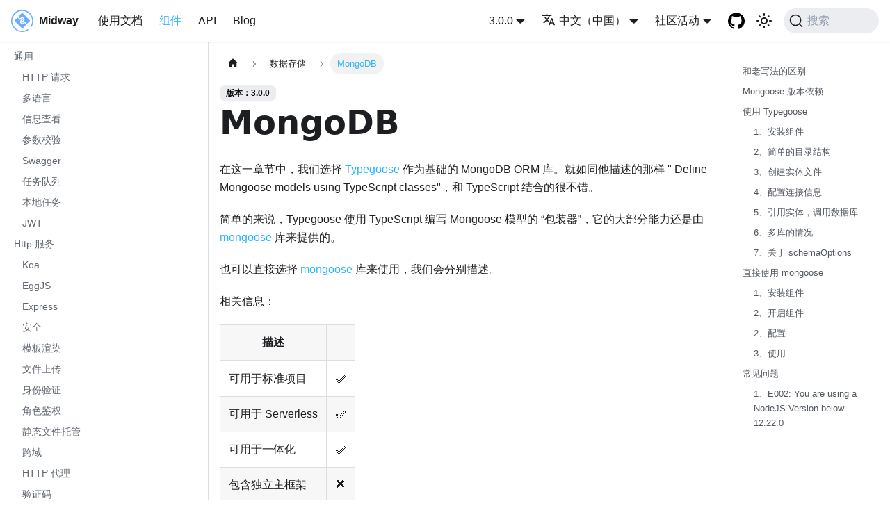

--- FILE ---
content_type: text/html; charset=utf-8
request_url: https://www.midwayjs.org/docs/extensions/mongodb
body_size: 14460
content:
<!doctype html>
<html lang="zh-cn" dir="ltr" class="docs-wrapper plugin-docs plugin-id-default docs-version-3.0.0 docs-doc-page docs-doc-id-extensions/mongodb" data-has-hydrated="false">
<head>
<meta charset="UTF-8">
<meta name="generator" content="Docusaurus v3.8.1">
<title data-rh="true">MongoDB | Midway</title><meta data-rh="true" name="viewport" content="width=device-width,initial-scale=1"><meta data-rh="true" name="twitter:card" content="summary_large_image"><meta data-rh="true" property="og:url" content="https://midwayjs.org/docs/extensions/mongodb"><meta data-rh="true" property="og:locale" content="zh_cn"><meta data-rh="true" property="og:locale:alternate" content="en"><meta data-rh="true" name="docusaurus_locale" content="zh-cn"><meta data-rh="true" name="docsearch:language" content="zh-cn"><meta data-rh="true" name="keywords" content="midway, midwayjs, midway, midwayjs, midwayjs.org, Node.js Framework"><meta data-rh="true" name="referrer" content="no-referrer"><meta data-rh="true" name="docusaurus_version" content="3.0.0"><meta data-rh="true" name="docusaurus_tag" content="docs-default-3.0.0"><meta data-rh="true" name="docsearch:version" content="3.0.0"><meta data-rh="true" name="docsearch:docusaurus_tag" content="docs-default-3.0.0"><meta data-rh="true" property="og:title" content="MongoDB | Midway"><meta data-rh="true" name="description" content="在这一章节中，我们选择 Typegoose 作为基础的 MongoDB ORM 库。就如同他描述的那样 &quot; Define Mongoose models using TypeScript classes&quot;，和 TypeScript 结合的很不错。"><meta data-rh="true" property="og:description" content="在这一章节中，我们选择 Typegoose 作为基础的 MongoDB ORM 库。就如同他描述的那样 &quot; Define Mongoose models using TypeScript classes&quot;，和 TypeScript 结合的很不错。"><link data-rh="true" rel="icon" href="/img/logo.svg"><link data-rh="true" rel="canonical" href="https://midwayjs.org/docs/extensions/mongodb"><link data-rh="true" rel="alternate" href="https://midwayjs.org/docs/extensions/mongodb" hreflang="zh-cn"><link data-rh="true" rel="alternate" href="https://midwayjs.org/en/docs/extensions/mongodb" hreflang="en"><link data-rh="true" rel="alternate" href="https://midwayjs.org/docs/extensions/mongodb" hreflang="x-default"><link data-rh="true" rel="preconnect" href="https://DHOMYJQQ2W-dsn.algolia.net" crossorigin="anonymous"><script data-rh="true" type="application/ld+json">{"@context":"https://schema.org","@type":"BreadcrumbList","itemListElement":[{"@type":"ListItem","position":1,"name":"MongoDB","item":"https://midwayjs.org/docs/extensions/mongodb"}]}</script><link rel="alternate" type="application/rss+xml" href="/blog/rss.xml" title="Midway RSS Feed">
<link rel="alternate" type="application/atom+xml" href="/blog/atom.xml" title="Midway Atom Feed">




<link rel="search" type="application/opensearchdescription+xml" title="Midway" href="/opensearch.xml">
<link rel="alternate" type="application/rss+xml" href="/changelog/rss.xml" title="Midway changelog RSS Feed">
<link rel="alternate" type="application/atom+xml" href="/changelog/atom.xml" title="Midway changelog Atom Feed">
<link rel="alternate" type="application/json" href="/changelog/feed.json" title="Midway changelog JSON Feed">


<link rel="stylesheet" href="//at.alicdn.com/t/font_2797741_dnh1sm1jan.css"><link rel="stylesheet" href="/assets/css/styles.55935b97.css">
<script src="/assets/js/runtime~main.7ee89ae8.js" defer="defer"></script>
<script src="/assets/js/main.f71f3e2b.js" defer="defer"></script>
</head>
<body class="navigation-with-keyboard">
<svg xmlns="http://www.w3.org/2000/svg" style="display: none;"><defs>
<symbol id="theme-svg-external-link" viewBox="0 0 24 24"><path fill="currentColor" d="M21 13v10h-21v-19h12v2h-10v15h17v-8h2zm3-12h-10.988l4.035 4-6.977 7.07 2.828 2.828 6.977-7.07 4.125 4.172v-11z"/></symbol>
</defs></svg>
<script>!function(){var t="light";var e=function(){try{return new URLSearchParams(window.location.search).get("docusaurus-theme")}catch(t){}}()||function(){try{return window.localStorage.getItem("theme")}catch(t){}}();document.documentElement.setAttribute("data-theme",e||t),document.documentElement.setAttribute("data-theme-choice",e||t)}(),function(){try{const c=new URLSearchParams(window.location.search).entries();for(var[t,e]of c)if(t.startsWith("docusaurus-data-")){var a=t.replace("docusaurus-data-","data-");document.documentElement.setAttribute(a,e)}}catch(t){}}()</script><div id="__docusaurus"><div role="region" aria-label="跳到主要内容"><a class="skipToContent_fXgn" href="#__docusaurus_skipToContent_fallback">跳到主要内容</a></div><nav aria-label="主导航" class="theme-layout-navbar navbar navbar--fixed-top navbarHideable_m1mJ"><div class="navbar__inner"><div class="theme-layout-navbar-left navbar__items"><button aria-label="切换导航栏" aria-expanded="false" class="navbar__toggle clean-btn" type="button"><svg width="30" height="30" viewBox="0 0 30 30" aria-hidden="true"><path stroke="currentColor" stroke-linecap="round" stroke-miterlimit="10" stroke-width="2" d="M4 7h22M4 15h22M4 23h22"></path></svg></button><a class="navbar__brand" href="/"><div class="navbar__logo"><img src="/img/logo.svg" alt="midway logo" class="themedComponent_mlkZ themedComponent--light_NVdE"><img src="/img/logo.svg" alt="midway logo" class="themedComponent_mlkZ themedComponent--dark_xIcU"></div><b class="navbar__title text--truncate">Midway</b></a><a class="navbar__item navbar__link" href="/docs/intro">使用文档</a><a aria-current="page" class="navbar__item navbar__link navbar__link--active" href="/docs/extensions/axios">组件</a><a class="navbar__item navbar__link" href="/api">API</a><a class="navbar__item navbar__link" href="/blog">Blog</a></div><div class="theme-layout-navbar-right navbar__items navbar__items--right"><div class="navbar__item dropdown dropdown--hoverable dropdown--right"><a class="navbar__link" aria-haspopup="true" aria-expanded="false" role="button" href="/docs/extensions/mongodb">3.0.0</a><ul class="dropdown__menu"><li><a class="dropdown__link" href="/docs/next/extensions/mongodb">4.0.0 🚧</a></li><li><a aria-current="page" class="dropdown__link dropdown__link--active" href="/docs/extensions/mongodb">3.0.0</a></li><li><a class="dropdown__link" href="/docs/2.0.0/intro">2.0.0</a></li><li><a class="dropdown__link" href="/docs/1.0.0/intro">1.0.0</a></li></ul></div><div class="navbar__item dropdown dropdown--hoverable dropdown--right"><a href="#" aria-haspopup="true" aria-expanded="false" role="button" class="navbar__link"><svg viewBox="0 0 24 24" width="20" height="20" aria-hidden="true" class="iconLanguage_nlXk"><path fill="currentColor" d="M12.87 15.07l-2.54-2.51.03-.03c1.74-1.94 2.98-4.17 3.71-6.53H17V4h-7V2H8v2H1v1.99h11.17C11.5 7.92 10.44 9.75 9 11.35 8.07 10.32 7.3 9.19 6.69 8h-2c.73 1.63 1.73 3.17 2.98 4.56l-5.09 5.02L4 19l5-5 3.11 3.11.76-2.04zM18.5 10h-2L12 22h2l1.12-3h4.75L21 22h2l-4.5-12zm-2.62 7l1.62-4.33L19.12 17h-3.24z"></path></svg>中文（中国）</a><ul class="dropdown__menu"><li><a href="/docs/extensions/mongodb" target="_self" rel="noopener noreferrer" class="dropdown__link dropdown__link--active" lang="zh-cn">中文（中国）</a></li><li><a href="/en/docs/extensions/mongodb" target="_self" rel="noopener noreferrer" class="dropdown__link" lang="en">English</a></li></ul></div><div class="navbar__item dropdown dropdown--hoverable dropdown--right"><a href="#" aria-haspopup="true" aria-expanded="false" role="button" class="navbar__link">社区活动</a><ul class="dropdown__menu"><li><a href="https://subway.midwayjs.org/" target="_blank" rel="noopener noreferrer" class="dropdown__link">线下沙龙<svg width="12" height="12" aria-hidden="true" class="iconExternalLink_nPIU"><use href="#theme-svg-external-link"></use></svg></a></li></ul></div><a href="https://github.com/midwayjs/midway" target="_blank" rel="noopener noreferrer" class="navbar__item navbar__link header-github-link" aria-label="GitHub repository"></a><div class="toggle_vylO colorModeToggle_DEke"><button class="clean-btn toggleButton_gllP toggleButtonDisabled_aARS" type="button" disabled="" title="system mode" aria-label="切换浅色/暗黑模式（当前为system mode）"><svg viewBox="0 0 24 24" width="24" height="24" aria-hidden="true" class="toggleIcon_g3eP lightToggleIcon_pyhR"><path fill="currentColor" d="M12,9c1.65,0,3,1.35,3,3s-1.35,3-3,3s-3-1.35-3-3S10.35,9,12,9 M12,7c-2.76,0-5,2.24-5,5s2.24,5,5,5s5-2.24,5-5 S14.76,7,12,7L12,7z M2,13l2,0c0.55,0,1-0.45,1-1s-0.45-1-1-1l-2,0c-0.55,0-1,0.45-1,1S1.45,13,2,13z M20,13l2,0c0.55,0,1-0.45,1-1 s-0.45-1-1-1l-2,0c-0.55,0-1,0.45-1,1S19.45,13,20,13z M11,2v2c0,0.55,0.45,1,1,1s1-0.45,1-1V2c0-0.55-0.45-1-1-1S11,1.45,11,2z M11,20v2c0,0.55,0.45,1,1,1s1-0.45,1-1v-2c0-0.55-0.45-1-1-1C11.45,19,11,19.45,11,20z M5.99,4.58c-0.39-0.39-1.03-0.39-1.41,0 c-0.39,0.39-0.39,1.03,0,1.41l1.06,1.06c0.39,0.39,1.03,0.39,1.41,0s0.39-1.03,0-1.41L5.99,4.58z M18.36,16.95 c-0.39-0.39-1.03-0.39-1.41,0c-0.39,0.39-0.39,1.03,0,1.41l1.06,1.06c0.39,0.39,1.03,0.39,1.41,0c0.39-0.39,0.39-1.03,0-1.41 L18.36,16.95z M19.42,5.99c0.39-0.39,0.39-1.03,0-1.41c-0.39-0.39-1.03-0.39-1.41,0l-1.06,1.06c-0.39,0.39-0.39,1.03,0,1.41 s1.03,0.39,1.41,0L19.42,5.99z M7.05,18.36c0.39-0.39,0.39-1.03,0-1.41c-0.39-0.39-1.03-0.39-1.41,0l-1.06,1.06 c-0.39,0.39-0.39,1.03,0,1.41s1.03,0.39,1.41,0L7.05,18.36z"></path></svg><svg viewBox="0 0 24 24" width="24" height="24" aria-hidden="true" class="toggleIcon_g3eP darkToggleIcon_wfgR"><path fill="currentColor" d="M9.37,5.51C9.19,6.15,9.1,6.82,9.1,7.5c0,4.08,3.32,7.4,7.4,7.4c0.68,0,1.35-0.09,1.99-0.27C17.45,17.19,14.93,19,12,19 c-3.86,0-7-3.14-7-7C5,9.07,6.81,6.55,9.37,5.51z M12,3c-4.97,0-9,4.03-9,9s4.03,9,9,9s9-4.03,9-9c0-0.46-0.04-0.92-0.1-1.36 c-0.98,1.37-2.58,2.26-4.4,2.26c-2.98,0-5.4-2.42-5.4-5.4c0-1.81,0.89-3.42,2.26-4.4C12.92,3.04,12.46,3,12,3L12,3z"></path></svg><svg viewBox="0 0 24 24" width="24" height="24" aria-hidden="true" class="toggleIcon_g3eP systemToggleIcon_QzmC"><path fill="currentColor" d="m12 21c4.971 0 9-4.029 9-9s-4.029-9-9-9-9 4.029-9 9 4.029 9 9 9zm4.95-13.95c1.313 1.313 2.05 3.093 2.05 4.95s-0.738 3.637-2.05 4.95c-1.313 1.313-3.093 2.05-4.95 2.05v-14c1.857 0 3.637 0.737 4.95 2.05z"></path></svg></button></div><div class="navbarSearchContainer_Bca1"><button type="button" class="DocSearch DocSearch-Button" aria-label="搜索 (Command+K)"><span class="DocSearch-Button-Container"><svg width="20" height="20" class="DocSearch-Search-Icon" viewBox="0 0 20 20" aria-hidden="true"><path d="M14.386 14.386l4.0877 4.0877-4.0877-4.0877c-2.9418 2.9419-7.7115 2.9419-10.6533 0-2.9419-2.9418-2.9419-7.7115 0-10.6533 2.9418-2.9419 7.7115-2.9419 10.6533 0 2.9419 2.9418 2.9419 7.7115 0 10.6533z" stroke="currentColor" fill="none" fill-rule="evenodd" stroke-linecap="round" stroke-linejoin="round"></path></svg><span class="DocSearch-Button-Placeholder">搜索</span></span><span class="DocSearch-Button-Keys"></span></button></div></div></div><div role="presentation" class="navbar-sidebar__backdrop"></div></nav><div id="__docusaurus_skipToContent_fallback" class="theme-layout-main main-wrapper mainWrapper_z2l0"><div class="docsWrapper_hBAB"><button aria-label="回到顶部" class="clean-btn theme-back-to-top-button backToTopButton_sjWU" type="button"></button><div class="docRoot_UBD9"><aside class="theme-doc-sidebar-container docSidebarContainer_YfHR"><div class="sidebarViewport_aRkj"><div class="sidebar_njMd sidebarWithHideableNavbar_wUlq"><a tabindex="-1" class="sidebarLogo_isFc" href="/"><img src="/img/logo.svg" alt="midway logo" class="themedComponent_mlkZ themedComponent--light_NVdE"><img src="/img/logo.svg" alt="midway logo" class="themedComponent_mlkZ themedComponent--dark_xIcU"><b>Midway</b></a><nav aria-label="文档侧边栏" class="menu thin-scrollbar menu_SIkG"><ul class="theme-doc-sidebar-menu menu__list"><li class="theme-doc-sidebar-item-category theme-doc-sidebar-item-category-level-1 menu__list-item"><div class="menu__list-item-collapsible"><a class="menu__link">通用</a></div><ul class="menu__list"><li class="theme-doc-sidebar-item-link theme-doc-sidebar-item-link-level-2 menu__list-item"><a class="menu__link" tabindex="0" href="/docs/extensions/axios">HTTP 请求</a></li><li class="theme-doc-sidebar-item-link theme-doc-sidebar-item-link-level-2 menu__list-item"><a class="menu__link" tabindex="0" href="/docs/extensions/i18n">多语言</a></li><li class="theme-doc-sidebar-item-link theme-doc-sidebar-item-link-level-2 menu__list-item"><a class="menu__link" tabindex="0" href="/docs/extensions/info">信息查看</a></li><li class="theme-doc-sidebar-item-link theme-doc-sidebar-item-link-level-2 menu__list-item"><a class="menu__link" tabindex="0" href="/docs/extensions/validate">参数校验</a></li><li class="theme-doc-sidebar-item-link theme-doc-sidebar-item-link-level-2 menu__list-item"><a class="menu__link" tabindex="0" href="/docs/extensions/swagger">Swagger</a></li><li class="theme-doc-sidebar-item-link theme-doc-sidebar-item-link-level-2 menu__list-item"><a class="menu__link" tabindex="0" href="/docs/extensions/bullmq">任务队列</a></li><li class="theme-doc-sidebar-item-link theme-doc-sidebar-item-link-level-2 menu__list-item"><a class="menu__link" tabindex="0" href="/docs/extensions/cron">本地任务</a></li><li class="theme-doc-sidebar-item-link theme-doc-sidebar-item-link-level-2 menu__list-item"><a class="menu__link" tabindex="0" href="/docs/extensions/jwt">JWT</a></li></ul></li><li class="theme-doc-sidebar-item-category theme-doc-sidebar-item-category-level-1 menu__list-item"><div class="menu__list-item-collapsible"><a class="menu__link">Http 服务</a></div><ul class="menu__list"><li class="theme-doc-sidebar-item-link theme-doc-sidebar-item-link-level-2 menu__list-item"><a class="menu__link" tabindex="0" href="/docs/extensions/koa">Koa</a></li><li class="theme-doc-sidebar-item-link theme-doc-sidebar-item-link-level-2 menu__list-item"><a class="menu__link" tabindex="0" href="/docs/extensions/egg">EggJS</a></li><li class="theme-doc-sidebar-item-link theme-doc-sidebar-item-link-level-2 menu__list-item"><a class="menu__link" tabindex="0" href="/docs/extensions/express">Express</a></li><li class="theme-doc-sidebar-item-link theme-doc-sidebar-item-link-level-2 menu__list-item"><a class="menu__link" tabindex="0" href="/docs/extensions/security">安全</a></li><li class="theme-doc-sidebar-item-link theme-doc-sidebar-item-link-level-2 menu__list-item"><a class="menu__link" tabindex="0" href="/docs/extensions/render">模板渲染</a></li><li class="theme-doc-sidebar-item-link theme-doc-sidebar-item-link-level-2 menu__list-item"><a class="menu__link" tabindex="0" href="/docs/extensions/busboy">文件上传</a></li><li class="theme-doc-sidebar-item-link theme-doc-sidebar-item-link-level-2 menu__list-item"><a class="menu__link" tabindex="0" href="/docs/extensions/passport">身份验证</a></li><li class="theme-doc-sidebar-item-link theme-doc-sidebar-item-link-level-2 menu__list-item"><a class="menu__link" tabindex="0" href="/docs/extensions/casbin">角色鉴权</a></li><li class="theme-doc-sidebar-item-link theme-doc-sidebar-item-link-level-2 menu__list-item"><a class="menu__link" tabindex="0" href="/docs/extensions/static_file">静态文件托管</a></li><li class="theme-doc-sidebar-item-link theme-doc-sidebar-item-link-level-2 menu__list-item"><a class="menu__link" tabindex="0" href="/docs/extensions/cross_domain">跨域</a></li><li class="theme-doc-sidebar-item-link theme-doc-sidebar-item-link-level-2 menu__list-item"><a class="menu__link" tabindex="0" href="/docs/extensions/http-proxy">HTTP 代理</a></li><li class="theme-doc-sidebar-item-link theme-doc-sidebar-item-link-level-2 menu__list-item"><a class="menu__link" tabindex="0" href="/docs/extensions/captcha">验证码</a></li><li class="theme-doc-sidebar-item-link theme-doc-sidebar-item-link-level-2 menu__list-item"><a class="menu__link" tabindex="0" href="/docs/extensions/tenant">租户</a></li></ul></li><li class="theme-doc-sidebar-item-category theme-doc-sidebar-item-category-level-1 menu__list-item"><div class="menu__list-item-collapsible"><a class="menu__link menu__link--active">数据存储</a></div><ul class="menu__list"><li class="theme-doc-sidebar-item-link theme-doc-sidebar-item-link-level-2 menu__list-item"><a class="menu__link" tabindex="0" href="/docs/extensions/orm">TypeORM</a></li><li class="theme-doc-sidebar-item-link theme-doc-sidebar-item-link-level-2 menu__list-item"><a class="menu__link" tabindex="0" href="/docs/extensions/sequelize">Sequelize</a></li><li class="theme-doc-sidebar-item-link theme-doc-sidebar-item-link-level-2 menu__list-item"><a class="menu__link" tabindex="0" href="/docs/extensions/redis">Redis</a></li><li class="theme-doc-sidebar-item-link theme-doc-sidebar-item-link-level-2 menu__list-item"><a class="menu__link menu__link--active" aria-current="page" tabindex="0" href="/docs/extensions/mongodb">MongoDB</a></li><li class="theme-doc-sidebar-item-link theme-doc-sidebar-item-link-level-2 menu__list-item"><a class="menu__link" tabindex="0" href="/docs/extensions/caching">缓存</a></li><li class="theme-doc-sidebar-item-link theme-doc-sidebar-item-link-level-2 menu__list-item"><a class="menu__link" tabindex="0" href="/docs/extensions/oss">阿里云对象存储（OSS）</a></li><li class="theme-doc-sidebar-item-link theme-doc-sidebar-item-link-level-2 menu__list-item"><a class="menu__link" tabindex="0" href="/docs/extensions/cos">腾讯云对象存储（COS）</a></li><li class="theme-doc-sidebar-item-link theme-doc-sidebar-item-link-level-2 menu__list-item"><a class="menu__link" tabindex="0" href="/docs/extensions/tablestore">TableStore</a></li><li class="theme-doc-sidebar-item-link theme-doc-sidebar-item-link-level-2 menu__list-item"><a class="menu__link" tabindex="0" href="/docs/extensions/mikro">MikroORM</a></li></ul></li><li class="theme-doc-sidebar-item-category theme-doc-sidebar-item-category-level-1 menu__list-item"><div class="menu__list-item-collapsible"><a class="menu__link">微服务</a></div><ul class="menu__list"><li class="theme-doc-sidebar-item-link theme-doc-sidebar-item-link-level-2 menu__list-item"><a class="menu__link" tabindex="0" href="/docs/extensions/grpc">gRPC</a></li><li class="theme-doc-sidebar-item-link theme-doc-sidebar-item-link-level-2 menu__list-item"><a class="menu__link" tabindex="0" href="/docs/extensions/consul">Consul</a></li><li class="theme-doc-sidebar-item-link theme-doc-sidebar-item-link-level-2 menu__list-item"><a class="menu__link" tabindex="0" href="/docs/extensions/etcd">ETCD</a></li></ul></li><li class="theme-doc-sidebar-item-category theme-doc-sidebar-item-category-level-1 menu__list-item"><div class="menu__list-item-collapsible"><a class="menu__link">WebSocket</a></div><ul class="menu__list"><li class="theme-doc-sidebar-item-link theme-doc-sidebar-item-link-level-2 menu__list-item"><a class="menu__link" tabindex="0" href="/docs/extensions/socketio">SocketIO</a></li><li class="theme-doc-sidebar-item-link theme-doc-sidebar-item-link-level-2 menu__list-item"><a class="menu__link" tabindex="0" href="/docs/extensions/ws">WebSocket</a></li></ul></li><li class="theme-doc-sidebar-item-category theme-doc-sidebar-item-category-level-1 menu__list-item"><div class="menu__list-item-collapsible"><a class="menu__link">消息</a></div><ul class="menu__list"><li class="theme-doc-sidebar-item-link theme-doc-sidebar-item-link-level-2 menu__list-item"><a class="menu__link" tabindex="0" href="/docs/extensions/rabbitmq">RabbitMQ</a></li><li class="theme-doc-sidebar-item-link theme-doc-sidebar-item-link-level-2 menu__list-item"><a class="menu__link" tabindex="0" href="/docs/extensions/kafka">Kafka</a></li><li class="theme-doc-sidebar-item-link theme-doc-sidebar-item-link-level-2 menu__list-item"><a class="menu__link" tabindex="0" href="/docs/extensions/mqtt">MQTT</a></li></ul></li><li class="theme-doc-sidebar-item-category theme-doc-sidebar-item-category-level-1 menu__list-item"><div class="menu__list-item-collapsible"><a class="menu__link">运维</a></div><ul class="menu__list"><li class="theme-doc-sidebar-item-link theme-doc-sidebar-item-link-level-2 menu__list-item"><a class="menu__link" tabindex="0" href="/docs/extensions/otel">链路追踪</a></li><li class="theme-doc-sidebar-item-link theme-doc-sidebar-item-link-level-2 menu__list-item"><a class="menu__link" tabindex="0" href="/docs/extensions/code_dye">代码染色</a></li><li class="theme-doc-sidebar-item-link theme-doc-sidebar-item-link-level-2 menu__list-item"><a class="menu__link" tabindex="0" href="/docs/extensions/pm2">pm2</a></li><li class="theme-doc-sidebar-item-link theme-doc-sidebar-item-link-level-2 menu__list-item"><a class="menu__link" tabindex="0" href="/docs/extensions/cfork">cfork</a></li><li class="theme-doc-sidebar-item-link theme-doc-sidebar-item-link-level-2 menu__list-item"><a class="menu__link" tabindex="0" href="/docs/extensions/alinode">Alinode</a></li><li class="theme-doc-sidebar-item-link theme-doc-sidebar-item-link-level-2 menu__list-item"><a class="menu__link" tabindex="0" href="/docs/extensions/prometheus">Prometheus</a></li></ul></li><li class="theme-doc-sidebar-item-category theme-doc-sidebar-item-category-level-1 menu__list-item"><div class="menu__list-item-collapsible"><a class="menu__link">历史废弃组件</a></div><ul class="menu__list"><li class="theme-doc-sidebar-item-link theme-doc-sidebar-item-link-level-2 menu__list-item"><a class="menu__link" tabindex="0" href="/docs/extensions/cache">缓存</a></li><li class="theme-doc-sidebar-item-link theme-doc-sidebar-item-link-level-2 menu__list-item"><a class="menu__link" tabindex="0" href="/docs/extensions/bull">任务队列</a></li><li class="theme-doc-sidebar-item-link theme-doc-sidebar-item-link-level-2 menu__list-item"><a class="menu__link" tabindex="0" href="/docs/extensions/upload">文件上传</a></li><li class="theme-doc-sidebar-item-link theme-doc-sidebar-item-link-level-2 menu__list-item"><a class="menu__link" tabindex="0" href="/docs/legacy/mongodb">MongoDB</a></li><li class="theme-doc-sidebar-item-link theme-doc-sidebar-item-link-level-2 menu__list-item"><a class="menu__link" tabindex="0" href="/docs/legacy/sequelize">Sequelize</a></li><li class="theme-doc-sidebar-item-link theme-doc-sidebar-item-link-level-2 menu__list-item"><a class="menu__link" tabindex="0" href="/docs/legacy/orm">TypeORM</a></li><li class="theme-doc-sidebar-item-link theme-doc-sidebar-item-link-level-2 menu__list-item"><a class="menu__link" tabindex="0" href="/docs/legacy/task">任务调度</a></li></ul></li></ul></nav></div></div></aside><main class="docMainContainer_TBSr"><div class="container padding-top--md padding-bottom--lg"><div class="row"><div class="col docItemCol_VOVn"><div class="docItemContainer_Djhp"><article><nav class="theme-doc-breadcrumbs breadcrumbsContainer_Z_bl" aria-label="页面路径"><ul class="breadcrumbs"><li class="breadcrumbs__item"><a aria-label="主页面" class="breadcrumbs__link" href="/"><svg viewBox="0 0 24 24" class="breadcrumbHomeIcon_YNFT"><path d="M10 19v-5h4v5c0 .55.45 1 1 1h3c.55 0 1-.45 1-1v-7h1.7c.46 0 .68-.57.33-.87L12.67 3.6c-.38-.34-.96-.34-1.34 0l-8.36 7.53c-.34.3-.13.87.33.87H5v7c0 .55.45 1 1 1h3c.55 0 1-.45 1-1z" fill="currentColor"></path></svg></a></li><li class="breadcrumbs__item"><span class="breadcrumbs__link">数据存储</span></li><li class="breadcrumbs__item breadcrumbs__item--active"><span class="breadcrumbs__link">MongoDB</span></li></ul></nav><span class="theme-doc-version-badge badge badge--secondary">版本：3.0.0</span><div class="tocCollapsible_ETCw theme-doc-toc-mobile tocMobile_ITEo"><button type="button" class="clean-btn tocCollapsibleButton_TO0P">本页总览</button></div><div class="theme-doc-markdown markdown"><header><h1>MongoDB</h1></header>
<p>在这一章节中，我们选择 <a href="https://github.com/typegoose/typegoose" target="_blank" rel="noopener noreferrer">Typegoose</a> 作为基础的 MongoDB ORM 库。就如同他描述的那样 &quot; Define Mongoose models using TypeScript classes&quot;，和 TypeScript 结合的很不错。</p>
<p>简单的来说，Typegoose 使用 TypeScript 编写 Mongoose 模型的 “包装器”，它的大部分能力还是由 <a href="https://www.npmjs.com/package/mongoose" target="_blank" rel="noopener noreferrer">mongoose</a> 库来提供的。</p>
<p>也可以直接选择 <a href="https://www.npmjs.com/package/mongoose" target="_blank" rel="noopener noreferrer">mongoose</a> 库来使用，我们会分别描述。</p>
<p>相关信息：</p>
<table><thead><tr><th>描述</th><th></th></tr></thead><tbody><tr><td>可用于标准项目</td><td>✅</td></tr><tr><td>可用于 Serverless</td><td>✅</td></tr><tr><td>可用于一体化</td><td>✅</td></tr><tr><td>包含独立主框架</td><td>❌</td></tr><tr><td>包含独立日志</td><td>❌</td></tr></tbody></table>
<div class="theme-admonition theme-admonition-tip admonition_xJq3 alert alert--success"><div class="admonitionHeading_Gvgb"><span class="admonitionIcon_Rf37"><svg viewBox="0 0 12 16"><path fill-rule="evenodd" d="M6.5 0C3.48 0 1 2.19 1 5c0 .92.55 2.25 1 3 1.34 2.25 1.78 2.78 2 4v1h5v-1c.22-1.22.66-1.75 2-4 .45-.75 1-2.08 1-3 0-2.81-2.48-5-5.5-5zm3.64 7.48c-.25.44-.47.8-.67 1.11-.86 1.41-1.25 2.06-1.45 3.23-.02.05-.02.11-.02.17H5c0-.06 0-.13-.02-.17-.2-1.17-.59-1.83-1.45-3.23-.2-.31-.42-.67-.67-1.11C2.44 6.78 2 5.65 2 5c0-2.2 2.02-4 4.5-4 1.22 0 2.36.42 3.22 1.19C10.55 2.94 11 3.94 11 5c0 .66-.44 1.78-.86 2.48zM4 14h5c-.23 1.14-1.3 2-2.5 2s-2.27-.86-2.5-2z"></path></svg></span>提示</div><div class="admonitionContent_BuS1"><ul>
<li>1、当前模块从 v3.4.0 开始已经重构，历史写法兼容，如 果查询历史文档，请参考 <a href="/docs/legacy/mongodb">这里</a>。</li>
<li>2、如果代码中有读取配置，注意 <code>mongoose.clients</code> 可能会读不到，请使用 <code>mongoose.dataSource</code>。</li>
</ul></div></div>
<h2 class="anchor anchorWithHideOnScrollNavbar_WYt5" id="和老写法的区别">和老写法的区别<a href="#和老写法的区别" class="hash-link" aria-label="和老写法的区别的直接链接" title="和老写法的区别的直接链接">​</a></h2>
<p>如果想使用新版本的用法，请参考下面的流程，将老代码进行修改，新老代码请勿混用。</p>
<p>升级方法：</p>
<ul>
<li>1、无需再使用 <code>EntityModel</code> 装饰器</li>
<li>3、在 <code>src/config.default</code> 的 <code>mongoose</code> 部分配置调整，参考下面的数据源配置部分<!-- -->
<ul>
<li>3.1 修改为数据源的形式 <code>mongoose.dataSource</code></li>
<li>3.2 将实体模型在数据源的 <code>entities</code> 字段中声明</li>
</ul>
</li>
</ul>
<h2 class="anchor anchorWithHideOnScrollNavbar_WYt5" id="mongoose-版本依赖">Mongoose 版本依赖<a href="#mongoose-版本依赖" class="hash-link" aria-label="Mongoose 版本依赖的直接链接" title="Mongoose 版本依赖的直接链接">​</a></h2>
<p>mongoose 和你服务器使用的 MongoDB Server 的版本也有着一定的关系，如下，请务必注意。</p>
<ul>
<li>MongoDB Server 2.4.x: mongoose ^3.8 or 4.x</li>
<li>MongoDB Server 2.6.x: mongoose ^3.8.8 or 4.x</li>
<li>MongoDB Server 3.0.x: mongoose ^3.8.22, 4.x, or 5.x</li>
<li>MongoDB Server 3.2.x: mongoose ^4.3.0 or 5.x</li>
<li>MongoDB Server 3.4.x: mongoose ^4.7.3 or 5.x</li>
<li>MongoDB Server 3.6.x: mongoose 5.x</li>
<li>MongoDB Server 4.0.x: mongoose ^5.2.0</li>
<li>MongoDB Server 4.2.x: mongoose ^5.7.0</li>
<li>MongoDB Server 4.4.x: mongoose ^5.10.0</li>
<li>MongoDB Server 5.x: mongoose ^6.0.0</li>
</ul>
<p><strong>mongoose 相关的依赖比较复杂，且对应不同的版本，现阶段，我们使用的主要是 mongoose v5 和 v6。</strong></p>
<div class="theme-admonition theme-admonition-info admonition_xJq3 alert alert--info"><div class="admonitionHeading_Gvgb"><span class="admonitionIcon_Rf37"><svg viewBox="0 0 14 16"><path fill-rule="evenodd" d="M7 2.3c3.14 0 5.7 2.56 5.7 5.7s-2.56 5.7-5.7 5.7A5.71 5.71 0 0 1 1.3 8c0-3.14 2.56-5.7 5.7-5.7zM7 1C3.14 1 0 4.14 0 8s3.14 7 7 7 7-3.14 7-7-3.14-7-7-7zm1 3H6v5h2V4zm0 6H6v2h2v-2z"></path></svg></span>信息</div><div class="admonitionContent_BuS1"><p>从 <a href="/cdn-cgi/l/email-protection" class="__cf_email__" data-cfemail="45282a2b222a2a36200533706b74746b75">[email&#160;protected]</a> 开始，mongoose 官方支持了定义，所以不再需要安装 @types/mongoose 依赖包。</p></div></div>
<p>安装包依赖版本如下：</p>
<p><strong>支持 MongoDB Server 6.x</strong></p>
<div class="language-json codeBlockContainer_Ckt0 theme-code-block" style="--prism-color:#393A34;--prism-background-color:#f6f8fa"><div class="codeBlockContent_QJqH"><pre tabindex="0" class="prism-code language-json codeBlock_bY9V thin-scrollbar" style="color:#393A34;background-color:#f6f8fa"><code class="codeBlockLines_e6Vv"><span class="token-line" style="color:#393A34"><span class="token plain">  </span><span class="token property" style="color:#36acaa">&quot;dependencies&quot;</span><span class="token operator" style="color:#393A34">:</span><span class="token plain"> </span><span class="token punctuation" style="color:#393A34">{</span><span class="token plain"></span><br></span><span class="token-line" style="color:#393A34"><span class="token plain">    </span><span class="token property" style="color:#36acaa">&quot;mongoose&quot;</span><span class="token operator" style="color:#393A34">:</span><span class="token plain"> </span><span class="token string" style="color:#e3116c">&quot;^7.0.0&quot;</span><span class="token punctuation" style="color:#393A34">,</span><span class="token plain"></span><br></span><span class="token-line" style="color:#393A34"><span class="token plain">    </span><span class="token property" style="color:#36acaa">&quot;@typegoose/typegoose&quot;</span><span class="token operator" style="color:#393A34">:</span><span class="token plain"> </span><span class="token string" style="color:#e3116c">&quot;^10.0.0&quot;</span><span class="token punctuation" style="color:#393A34">,</span><span class="token plain">		</span><span class="token comment" style="color:#999988;font-style:italic">// 使用 typegoose 需要安装此依赖</span><span class="token plain"></span><br></span><span class="token-line" style="color:#393A34"><span class="token plain">  </span><span class="token punctuation" style="color:#393A34">}</span><span class="token punctuation" style="color:#393A34">,</span><br></span></code></pre></div></div>
<p><strong>支持 MongoDB Server 5.x</strong></p>
<div class="language-json codeBlockContainer_Ckt0 theme-code-block" style="--prism-color:#393A34;--prism-background-color:#f6f8fa"><div class="codeBlockContent_QJqH"><pre tabindex="0" class="prism-code language-json codeBlock_bY9V thin-scrollbar" style="color:#393A34;background-color:#f6f8fa"><code class="codeBlockLines_e6Vv"><span class="token-line" style="color:#393A34"><span class="token plain">  </span><span class="token property" style="color:#36acaa">&quot;dependencies&quot;</span><span class="token operator" style="color:#393A34">:</span><span class="token plain"> </span><span class="token punctuation" style="color:#393A34">{</span><span class="token plain"></span><br></span><span class="token-line" style="color:#393A34"><span class="token plain">    </span><span class="token property" style="color:#36acaa">&quot;mongoose&quot;</span><span class="token operator" style="color:#393A34">:</span><span class="token plain"> </span><span class="token string" style="color:#e3116c">&quot;^6.0.7&quot;</span><span class="token punctuation" style="color:#393A34">,</span><span class="token plain"></span><br></span><span class="token-line" style="color:#393A34"><span class="token plain">    </span><span class="token property" style="color:#36acaa">&quot;@typegoose/typegoose&quot;</span><span class="token operator" style="color:#393A34">:</span><span class="token plain"> </span><span class="token string" style="color:#e3116c">&quot;^9.0.0&quot;</span><span class="token punctuation" style="color:#393A34">,</span><span class="token plain">		</span><span class="token comment" style="color:#999988;font-style:italic">// 使用 typegoose 需要安装此依赖</span><span class="token plain"></span><br></span><span class="token-line" style="color:#393A34"><span class="token plain">  </span><span class="token punctuation" style="color:#393A34">}</span><span class="token punctuation" style="color:#393A34">,</span><br></span></code></pre></div></div>
<p><strong>支持 MongoDB Server 4.4.x</strong></p>
<p>以下版本不需要安装额外定义包。</p>
<div class="language-json codeBlockContainer_Ckt0 theme-code-block" style="--prism-color:#393A34;--prism-background-color:#f6f8fa"><div class="codeBlockContent_QJqH"><pre tabindex="0" class="prism-code language-json codeBlock_bY9V thin-scrollbar" style="color:#393A34;background-color:#f6f8fa"><code class="codeBlockLines_e6Vv"><span class="token-line" style="color:#393A34"><span class="token plain">  </span><span class="token property" style="color:#36acaa">&quot;dependencies&quot;</span><span class="token operator" style="color:#393A34">:</span><span class="token plain"> </span><span class="token punctuation" style="color:#393A34">{</span><span class="token plain"></span><br></span><span class="token-line" style="color:#393A34"><span class="token plain">    </span><span class="token property" style="color:#36acaa">&quot;mongoose&quot;</span><span class="token operator" style="color:#393A34">:</span><span class="token plain"> </span><span class="token string" style="color:#e3116c">&quot;^5.13.3&quot;</span><span class="token punctuation" style="color:#393A34">,</span><span class="token plain"></span><br></span><span class="token-line" style="color:#393A34"><span class="token plain">    </span><span class="token property" style="color:#36acaa">&quot;@typegoose/typegoose&quot;</span><span class="token operator" style="color:#393A34">:</span><span class="token plain"> </span><span class="token string" style="color:#e3116c">&quot;^8.0.0&quot;</span><span class="token punctuation" style="color:#393A34">,</span><span class="token plain">   </span><span class="token comment" style="color:#999988;font-style:italic">// 使用 typegoose 需要安装此依赖</span><span class="token plain"></span><br></span><span class="token-line" style="color:#393A34"><span class="token plain">  </span><span class="token punctuation" style="color:#393A34">}</span><span class="token punctuation" style="color:#393A34">,</span><br></span></code></pre></div></div>
<p>以下版本需要安装额外定义包（不推荐）。</p>
<div class="language-json codeBlockContainer_Ckt0 theme-code-block" style="--prism-color:#393A34;--prism-background-color:#f6f8fa"><div class="codeBlockContent_QJqH"><pre tabindex="0" class="prism-code language-json codeBlock_bY9V thin-scrollbar" style="color:#393A34;background-color:#f6f8fa"><code class="codeBlockLines_e6Vv"><span class="token-line" style="color:#393A34"><span class="token plain"> </span><span class="token property" style="color:#36acaa">&quot;dependencies&quot;</span><span class="token operator" style="color:#393A34">:</span><span class="token plain"> </span><span class="token punctuation" style="color:#393A34">{</span><span class="token plain"></span><br></span><span class="token-line" style="color:#393A34"><span class="token plain">    </span><span class="token property" style="color:#36acaa">&quot;mongodb&quot;</span><span class="token operator" style="color:#393A34">:</span><span class="token plain"> </span><span class="token string" style="color:#e3116c">&quot;3.6.3&quot;</span><span class="token punctuation" style="color:#393A34">,</span><span class="token plain">									</span><span class="token comment" style="color:#999988;font-style:italic">// mongoose 内部写死了该版本</span><span class="token plain"></span><br></span><span class="token-line" style="color:#393A34"><span class="token plain">    </span><span class="token property" style="color:#36acaa">&quot;mongoose&quot;</span><span class="token operator" style="color:#393A34">:</span><span class="token plain"> </span><span class="token string" style="color:#e3116c">&quot;~5.10.18&quot;</span><span class="token punctuation" style="color:#393A34">,</span><span class="token plain"></span><br></span><span class="token-line" style="color:#393A34"><span class="token plain">    </span><span class="token property" style="color:#36acaa">&quot;@typegoose/typegoose&quot;</span><span class="token operator" style="color:#393A34">:</span><span class="token plain"> </span><span class="token string" style="color:#e3116c">&quot;^7.0.0&quot;</span><span class="token punctuation" style="color:#393A34">,</span><span class="token plain">   </span><span class="token comment" style="color:#999988;font-style:italic">// 使用 typegoose 需要安装此依赖</span><span class="token plain"></span><br></span><span class="token-line" style="color:#393A34"><span class="token plain"> </span><span class="token punctuation" style="color:#393A34">}</span><span class="token punctuation" style="color:#393A34">,</span><span class="token plain"></span><br></span><span class="token-line" style="color:#393A34"><span class="token plain"> </span><span class="token property" style="color:#36acaa">&quot;devDependencies&quot;</span><span class="token operator" style="color:#393A34">:</span><span class="token plain"> </span><span class="token punctuation" style="color:#393A34">{</span><span class="token plain"></span><br></span><span class="token-line" style="color:#393A34"><span class="token plain">    </span><span class="token property" style="color:#36acaa">&quot;@types/mongodb&quot;</span><span class="token operator" style="color:#393A34">:</span><span class="token plain"> </span><span class="token string" style="color:#e3116c">&quot;3.6.3&quot;</span><span class="token punctuation" style="color:#393A34">,</span><span class="token plain">					</span><span class="token comment" style="color:#999988;font-style:italic">// 只能使用此版本</span><span class="token plain"></span><br></span><span class="token-line" style="color:#393A34"><span class="token plain">    </span><span class="token property" style="color:#36acaa">&quot;@types/mongoose&quot;</span><span class="token operator" style="color:#393A34">:</span><span class="token plain"> </span><span class="token string" style="color:#e3116c">&quot;~5.10.3&quot;</span><span class="token punctuation" style="color:#393A34">,</span><span class="token plain"></span><br></span><span class="token-line" style="color:#393A34"><span class="token plain"> </span><span class="token punctuation" style="color:#393A34">}</span><br></span></code></pre></div></div>
<p>其余的 MongoDB 安装模块类似，未测。</p>
<h2 class="anchor anchorWithHideOnScrollNavbar_WYt5" id="使用-typegoose">使用 Typegoose<a href="#使用-typegoose" class="hash-link" aria-label="使用 Typegoose的直接链接" title="使用 Typegoose的直接链接">​</a></h2>
<h3 class="anchor anchorWithHideOnScrollNavbar_WYt5" id="1安装组件">1、安装组件<a href="#1安装组件" class="hash-link" aria-label="1、安装组件的直接链接" title="1、安装组件的直接链接">​</a></h3>
<p>安装 Typegoose 组件，提供访问 MongoDB 的能力。</p>
<p><strong>请务必注意，请查看第一小节提前编写/安装 mongoose 等相关依赖包。</strong></p>
<div class="language-bash codeBlockContainer_Ckt0 theme-code-block" style="--prism-color:#393A34;--prism-background-color:#f6f8fa"><div class="codeBlockContent_QJqH"><pre tabindex="0" class="prism-code language-bash codeBlock_bY9V thin-scrollbar" style="color:#393A34;background-color:#f6f8fa"><code class="codeBlockLines_e6Vv"><span class="token-line" style="color:#393A34"><span class="token plain">$ </span><span class="token function" style="color:#d73a49">npm</span><span class="token plain"> i @midwayjs/typegoose@3 </span><span class="token parameter variable" style="color:#36acaa">--save</span><br></span></code></pre></div></div>
<p>或者在 <code>package.json</code> 中增加如下依赖后，重新安装。</p>
<div class="language-json codeBlockContainer_Ckt0 theme-code-block" style="--prism-color:#393A34;--prism-background-color:#f6f8fa"><div class="codeBlockContent_QJqH"><pre tabindex="0" class="prism-code language-json codeBlock_bY9V thin-scrollbar" style="color:#393A34;background-color:#f6f8fa"><code class="codeBlockLines_e6Vv"><span class="token-line" style="color:#393A34"><span class="token punctuation" style="color:#393A34">{</span><span class="token plain"></span><br></span><span class="token-line" style="color:#393A34"><span class="token plain">  </span><span class="token property" style="color:#36acaa">&quot;dependencies&quot;</span><span class="token operator" style="color:#393A34">:</span><span class="token plain"> </span><span class="token punctuation" style="color:#393A34">{</span><span class="token plain"></span><br></span><span class="token-line" style="color:#393A34"><span class="token plain">    </span><span class="token comment" style="color:#999988;font-style:italic">// 组件</span><span class="token plain"></span><br></span><span class="token-line" style="color:#393A34"><span class="token plain">    </span><span class="token property" style="color:#36acaa">&quot;@midwayjs/typegoose&quot;</span><span class="token operator" style="color:#393A34">:</span><span class="token plain"> </span><span class="token string" style="color:#e3116c">&quot;^3.0.0&quot;</span><span class="token punctuation" style="color:#393A34">,</span><span class="token plain"></span><br></span><span class="token-line" style="color:#393A34"><span class="token plain">    </span><span class="token comment" style="color:#999988;font-style:italic">// 上一节中的 mongoose 依赖</span><span class="token plain"></span><br></span><span class="token-line" style="color:#393A34"><span class="token plain">  </span><span class="token punctuation" style="color:#393A34">}</span><span class="token punctuation" style="color:#393A34">,</span><span class="token plain"></span><br></span><span class="token-line" style="color:#393A34"><span class="token plain">  </span><span class="token property" style="color:#36acaa">&quot;devDependencies&quot;</span><span class="token operator" style="color:#393A34">:</span><span class="token plain"> </span><span class="token punctuation" style="color:#393A34">{</span><span class="token plain"></span><br></span><span class="token-line" style="color:#393A34"><span class="token plain">    </span><span class="token comment" style="color:#999988;font-style:italic">// 上一节中的 mongoose 依赖</span><span class="token plain"></span><br></span><span class="token-line" style="color:#393A34"><span class="token plain">    </span><span class="token comment" style="color:#999988;font-style:italic">// ...</span><span class="token plain"></span><br></span><span class="token-line" style="color:#393A34"><span class="token plain">  </span><span class="token punctuation" style="color:#393A34">}</span><span class="token plain"></span><br></span><span class="token-line" style="color:#393A34"><span class="token plain"></span><span class="token punctuation" style="color:#393A34">}</span><br></span></code></pre></div></div>
<p>安装后需要手动在 <code>src/configuration.ts</code> 配置，代码如下。</p>
<div class="language-typescript codeBlockContainer_Ckt0 theme-code-block" style="--prism-color:#393A34;--prism-background-color:#f6f8fa"><div class="codeBlockContent_QJqH"><pre tabindex="0" class="prism-code language-typescript codeBlock_bY9V thin-scrollbar" style="color:#393A34;background-color:#f6f8fa"><code class="codeBlockLines_e6Vv"><span class="token-line" style="color:#393A34"><span class="token comment" style="color:#999988;font-style:italic">// src/configuration.ts</span><span class="token plain"></span><br></span><span class="token-line" style="color:#393A34"><span class="token plain"></span><span class="token keyword" style="color:#00009f">import</span><span class="token plain"> </span><span class="token punctuation" style="color:#393A34">{</span><span class="token plain"> Configuration </span><span class="token punctuation" style="color:#393A34">}</span><span class="token plain"> </span><span class="token keyword" style="color:#00009f">from</span><span class="token plain"> </span><span class="token string" style="color:#e3116c">&#x27;@midwayjs/core&#x27;</span><span class="token punctuation" style="color:#393A34">;</span><span class="token plain"></span><br></span><span class="token-line" style="color:#393A34"><span class="token plain"></span><span class="token keyword" style="color:#00009f">import</span><span class="token plain"> </span><span class="token operator" style="color:#393A34">*</span><span class="token plain"> </span><span class="token keyword" style="color:#00009f">as</span><span class="token plain"> typegoose </span><span class="token keyword" style="color:#00009f">from</span><span class="token plain"> </span><span class="token string" style="color:#e3116c">&#x27;@midwayjs/typegoose&#x27;</span><span class="token punctuation" style="color:#393A34">;</span><span class="token plain"></span><br></span><span class="token-line" style="color:#393A34"><span class="token plain" style="display:inline-block"></span><br></span><span class="token-line" style="color:#393A34"><span class="token plain"></span><span class="token decorator at operator" style="color:#393A34">@</span><span class="token decorator function" style="color:#d73a49">Configuration</span><span class="token punctuation" style="color:#393A34">(</span><span class="token punctuation" style="color:#393A34">{</span><span class="token plain"></span><br></span><span class="token-line" style="color:#393A34"><span class="token plain">  imports</span><span class="token operator" style="color:#393A34">:</span><span class="token plain"> </span><span class="token punctuation" style="color:#393A34">[</span><span class="token plain"></span><br></span><span class="token-line" style="color:#393A34"><span class="token plain">    typegoose  											</span><span class="token comment" style="color:#999988;font-style:italic">// 加载 typegoose 组件</span><span class="token plain"></span><br></span><span class="token-line" style="color:#393A34"><span class="token plain">  </span><span class="token punctuation" style="color:#393A34">]</span><span class="token punctuation" style="color:#393A34">,</span><span class="token plain"></span><br></span><span class="token-line" style="color:#393A34"><span class="token plain">  importConfigs</span><span class="token operator" style="color:#393A34">:</span><span class="token plain"> </span><span class="token punctuation" style="color:#393A34">[</span><span class="token plain"></span><br></span><span class="token-line" style="color:#393A34"><span class="token plain">  	</span><span class="token function" style="color:#d73a49">join</span><span class="token punctuation" style="color:#393A34">(</span><span class="token plain">__dirname</span><span class="token punctuation" style="color:#393A34">,</span><span class="token plain"> </span><span class="token string" style="color:#e3116c">&#x27;./config&#x27;</span><span class="token punctuation" style="color:#393A34">)</span><span class="token plain"></span><br></span><span class="token-line" style="color:#393A34"><span class="token plain">  </span><span class="token punctuation" style="color:#393A34">]</span><span class="token plain"></span><br></span><span class="token-line" style="color:#393A34"><span class="token plain"></span><span class="token punctuation" style="color:#393A34">}</span><span class="token punctuation" style="color:#393A34">)</span><span class="token plain"></span><br></span><span class="token-line" style="color:#393A34"><span class="token plain"></span><span class="token keyword" style="color:#00009f">export</span><span class="token plain"> </span><span class="token keyword" style="color:#00009f">class</span><span class="token plain"> </span><span class="token class-name">MainConfiguration</span><span class="token plain"> </span><span class="token punctuation" style="color:#393A34">{</span><span class="token plain"></span><br></span><span class="token-line" style="color:#393A34"><span class="token plain" style="display:inline-block"></span><br></span><span class="token-line" style="color:#393A34"><span class="token plain"></span><span class="token punctuation" style="color:#393A34">}</span><br></span></code></pre></div></div>
<div class="theme-admonition theme-admonition-info admonition_xJq3 alert alert--info"><div class="admonitionHeading_Gvgb"><span class="admonitionIcon_Rf37"><svg viewBox="0 0 14 16"><path fill-rule="evenodd" d="M7 2.3c3.14 0 5.7 2.56 5.7 5.7s-2.56 5.7-5.7 5.7A5.71 5.71 0 0 1 1.3 8c0-3.14 2.56-5.7 5.7-5.7zM7 1C3.14 1 0 4.14 0 8s3.14 7 7 7 7-3.14 7-7-3.14-7-7-7zm1 3H6v5h2V4zm0 6H6v2h2v-2z"></path></svg></span>信息</div><div class="admonitionContent_BuS1"><p>在该组件中，midway 只是做了简单的配置规则化，并将其注入到初始化流程中。</p></div></div>
<h3 class="anchor anchorWithHideOnScrollNavbar_WYt5" id="2简单的目录结构">2、简单的目录结构<a href="#2简单的目录结构" class="hash-link" aria-label="2、简单的目录结构的直接链接" title="2、简单的目录结构的直接链接">​</a></h3>
<p>我们以一个简单的项目举例，其他结构请自行参考。</p>
<div class="language-text codeBlockContainer_Ckt0 theme-code-block" style="--prism-color:#393A34;--prism-background-color:#f6f8fa"><div class="codeBlockContent_QJqH"><pre tabindex="0" class="prism-code language-text codeBlock_bY9V thin-scrollbar" style="color:#393A34;background-color:#f6f8fa"><code class="codeBlockLines_e6Vv"><span class="token-line" style="color:#393A34"><span class="token plain">MyProject</span><br></span><span class="token-line" style="color:#393A34"><span class="token plain">├── src              							// TS 根目录</span><br></span><span class="token-line" style="color:#393A34"><span class="token plain">│   ├── config</span><br></span><span class="token-line" style="color:#393A34"><span class="token plain">│   │   └── config.default.ts 		// 应用配置文件</span><br></span><span class="token-line" style="color:#393A34"><span class="token plain">│   ├── entity       							// 实体（数据库 Model) 目录</span><br></span><span class="token-line" style="color:#393A34"><span class="token plain">│   │   └── user.ts  					  	// 实体文件</span><br></span><span class="token-line" style="color:#393A34"><span class="token plain">│   ├── configuration.ts     			// Midway 配置文件</span><br></span><span class="token-line" style="color:#393A34"><span class="token plain">│   └── service      							// 其他的服务目录</span><br></span><span class="token-line" style="color:#393A34"><span class="token plain">├── .gitignore</span><br></span><span class="token-line" style="color:#393A34"><span class="token plain">├── package.json</span><br></span><span class="token-line" style="color:#393A34"><span class="token plain">├── README.md</span><br></span><span class="token-line" style="color:#393A34"><span class="token plain">└── tsconfig.json</span><br></span></code></pre></div></div>
<p>在这里，我们的数据库实体主要放在 <code>entity</code> 目录（非强制），这只是一个简单的约定。</p>
<h3 class="anchor anchorWithHideOnScrollNavbar_WYt5" id="3创建实体文件">3、创建实体文件<a href="#3创建实体文件" class="hash-link" aria-label="3、创建实体文件的直接链接" title="3、创建实体文件的直接链接">​</a></h3>
<p>比如在 <code>src/entity/user.ts</code> 中。</p>
<div class="language-typescript codeBlockContainer_Ckt0 theme-code-block" style="--prism-color:#393A34;--prism-background-color:#f6f8fa"><div class="codeBlockContent_QJqH"><pre tabindex="0" class="prism-code language-typescript codeBlock_bY9V thin-scrollbar" style="color:#393A34;background-color:#f6f8fa"><code class="codeBlockLines_e6Vv"><span class="token-line" style="color:#393A34"><span class="token keyword" style="color:#00009f">import</span><span class="token plain"> </span><span class="token punctuation" style="color:#393A34">{</span><span class="token plain"> prop </span><span class="token punctuation" style="color:#393A34">}</span><span class="token plain"> </span><span class="token keyword" style="color:#00009f">from</span><span class="token plain"> </span><span class="token string" style="color:#e3116c">&#x27;@typegoose/typegoose&#x27;</span><span class="token punctuation" style="color:#393A34">;</span><span class="token plain"></span><br></span><span class="token-line" style="color:#393A34"><span class="token plain" style="display:inline-block"></span><br></span><span class="token-line" style="color:#393A34"><span class="token plain"></span><span class="token keyword" style="color:#00009f">export</span><span class="token plain"> </span><span class="token keyword" style="color:#00009f">class</span><span class="token plain"> </span><span class="token class-name">User</span><span class="token plain"> </span><span class="token punctuation" style="color:#393A34">{</span><span class="token plain"></span><br></span><span class="token-line" style="color:#393A34"><span class="token plain">  </span><span class="token decorator at operator" style="color:#393A34">@</span><span class="token decorator function" style="color:#d73a49">prop</span><span class="token punctuation" style="color:#393A34">(</span><span class="token punctuation" style="color:#393A34">)</span><span class="token plain"></span><br></span><span class="token-line" style="color:#393A34"><span class="token plain">  </span><span class="token keyword" style="color:#00009f">public</span><span class="token plain"> name</span><span class="token operator" style="color:#393A34">?</span><span class="token operator" style="color:#393A34">:</span><span class="token plain"> </span><span class="token builtin">string</span><span class="token punctuation" style="color:#393A34">;</span><span class="token plain"></span><br></span><span class="token-line" style="color:#393A34"><span class="token plain" style="display:inline-block"></span><br></span><span class="token-line" style="color:#393A34"><span class="token plain">  </span><span class="token decorator at operator" style="color:#393A34">@</span><span class="token decorator function" style="color:#d73a49">prop</span><span class="token punctuation" style="color:#393A34">(</span><span class="token punctuation" style="color:#393A34">{</span><span class="token plain"> </span><span class="token function-variable function" style="color:#d73a49">type</span><span class="token operator" style="color:#393A34">:</span><span class="token plain"> </span><span class="token punctuation" style="color:#393A34">(</span><span class="token punctuation" style="color:#393A34">)</span><span class="token plain"> </span><span class="token operator" style="color:#393A34">=&gt;</span><span class="token plain"> </span><span class="token punctuation" style="color:#393A34">[</span><span class="token plain">String</span><span class="token punctuation" style="color:#393A34">]</span><span class="token plain"> </span><span class="token punctuation" style="color:#393A34">}</span><span class="token punctuation" style="color:#393A34">)</span><span class="token plain"></span><br></span><span class="token-line" style="color:#393A34"><span class="token plain">  </span><span class="token keyword" style="color:#00009f">public</span><span class="token plain"> jobs</span><span class="token operator" style="color:#393A34">?</span><span class="token operator" style="color:#393A34">:</span><span class="token plain"> </span><span class="token builtin">string</span><span class="token punctuation" style="color:#393A34">[</span><span class="token punctuation" style="color:#393A34">]</span><span class="token punctuation" style="color:#393A34">;</span><span class="token plain"></span><br></span><span class="token-line" style="color:#393A34"><span class="token plain"></span><span class="token punctuation" style="color:#393A34">}</span><br></span></code></pre></div></div>
<p>等价于使用 mongoose 的下列代码</p>
<div class="language-typescript codeBlockContainer_Ckt0 theme-code-block" style="--prism-color:#393A34;--prism-background-color:#f6f8fa"><div class="codeBlockContent_QJqH"><pre tabindex="0" class="prism-code language-typescript codeBlock_bY9V thin-scrollbar" style="color:#393A34;background-color:#f6f8fa"><code class="codeBlockLines_e6Vv"><span class="token-line" style="color:#393A34"><span class="token keyword" style="color:#00009f">const</span><span class="token plain"> userSchema </span><span class="token operator" style="color:#393A34">=</span><span class="token plain"> </span><span class="token keyword" style="color:#00009f">new</span><span class="token plain"> </span><span class="token class-name">mongoose</span><span class="token punctuation" style="color:#393A34">.</span><span class="token function" style="color:#d73a49">Schema</span><span class="token punctuation" style="color:#393A34">(</span><span class="token punctuation" style="color:#393A34">{</span><span class="token plain"></span><br></span><span class="token-line" style="color:#393A34"><span class="token plain">  name</span><span class="token operator" style="color:#393A34">:</span><span class="token plain"> String</span><span class="token punctuation" style="color:#393A34">,</span><span class="token plain"></span><br></span><span class="token-line" style="color:#393A34"><span class="token plain">  jobs</span><span class="token operator" style="color:#393A34">:</span><span class="token plain"> </span><span class="token punctuation" style="color:#393A34">[</span><span class="token punctuation" style="color:#393A34">{</span><span class="token plain"> type</span><span class="token operator" style="color:#393A34">:</span><span class="token plain"> String </span><span class="token punctuation" style="color:#393A34">}</span><span class="token punctuation" style="color:#393A34">]</span><span class="token plain"></span><br></span><span class="token-line" style="color:#393A34"><span class="token plain"></span><span class="token punctuation" style="color:#393A34">}</span><span class="token punctuation" style="color:#393A34">)</span><span class="token punctuation" style="color:#393A34">;</span><span class="token plain"></span><br></span><span class="token-line" style="color:#393A34"><span class="token plain" style="display:inline-block"></span><br></span><span class="token-line" style="color:#393A34"><span class="token plain"></span><span class="token keyword" style="color:#00009f">const</span><span class="token plain"> User </span><span class="token operator" style="color:#393A34">=</span><span class="token plain"> mongoose</span><span class="token punctuation" style="color:#393A34">.</span><span class="token function" style="color:#d73a49">model</span><span class="token punctuation" style="color:#393A34">(</span><span class="token string" style="color:#e3116c">&#x27;User&#x27;</span><span class="token punctuation" style="color:#393A34">,</span><span class="token plain"> userSchema</span><span class="token punctuation" style="color:#393A34">)</span><span class="token punctuation" style="color:#393A34">;</span><br></span></code></pre></div></div>
<div class="theme-admonition theme-admonition-info admonition_xJq3 alert alert--info"><div class="admonitionHeading_Gvgb"><span class="admonitionIcon_Rf37"><svg viewBox="0 0 14 16"><path fill-rule="evenodd" d="M7 2.3c3.14 0 5.7 2.56 5.7 5.7s-2.56 5.7-5.7 5.7A5.71 5.71 0 0 1 1.3 8c0-3.14 2.56-5.7 5.7-5.7zM7 1C3.14 1 0 4.14 0 8s3.14 7 7 7 7-3.14 7-7-3.14-7-7-7zm1 3H6v5h2V4zm0 6H6v2h2v-2z"></path></svg></span>信息</div><div class="admonitionContent_BuS1"><p>所以说，typegoose 只是简化了 model 的创建过程。</p></div></div>
<h3 class="anchor anchorWithHideOnScrollNavbar_WYt5" id="4配置连接信息">4、配置连接信息<a href="#4配置连接信息" class="hash-link" aria-label="4、配置连接信息的直接链接" title="4、配置连接信息的直接链接">​</a></h3>
<p>在 <code>src/config/config.default.ts</code> 中加入连接的配置。</p>
<div class="language-typescript codeBlockContainer_Ckt0 theme-code-block" style="--prism-color:#393A34;--prism-background-color:#f6f8fa"><div class="codeBlockContent_QJqH"><pre tabindex="0" class="prism-code language-typescript codeBlock_bY9V thin-scrollbar" style="color:#393A34;background-color:#f6f8fa"><code class="codeBlockLines_e6Vv"><span class="token-line" style="color:#393A34"><span class="token keyword" style="color:#00009f">import</span><span class="token plain"> </span><span class="token punctuation" style="color:#393A34">{</span><span class="token plain"> User </span><span class="token punctuation" style="color:#393A34">}</span><span class="token plain"> </span><span class="token keyword" style="color:#00009f">from</span><span class="token plain"> </span><span class="token string" style="color:#e3116c">&#x27;../entity/user&#x27;</span><span class="token punctuation" style="color:#393A34">;</span><span class="token plain"></span><br></span><span class="token-line" style="color:#393A34"><span class="token plain" style="display:inline-block"></span><br></span><span class="token-line" style="color:#393A34"><span class="token plain"></span><span class="token keyword" style="color:#00009f">export</span><span class="token plain"> </span><span class="token keyword" style="color:#00009f">default</span><span class="token plain"> </span><span class="token punctuation" style="color:#393A34">{</span><span class="token plain"></span><br></span><span class="token-line" style="color:#393A34"><span class="token plain">  </span><span class="token comment" style="color:#999988;font-style:italic">// ...</span><span class="token plain"></span><br></span><span class="token-line" style="color:#393A34"><span class="token plain">  mongoose</span><span class="token operator" style="color:#393A34">:</span><span class="token plain"> </span><span class="token punctuation" style="color:#393A34">{</span><span class="token plain"></span><br></span><span class="token-line" style="color:#393A34"><span class="token plain">    dataSource</span><span class="token operator" style="color:#393A34">:</span><span class="token plain"> </span><span class="token punctuation" style="color:#393A34">{</span><span class="token plain"></span><br></span><span class="token-line" style="color:#393A34"><span class="token plain">      </span><span class="token keyword" style="color:#00009f">default</span><span class="token operator" style="color:#393A34">:</span><span class="token plain"> </span><span class="token punctuation" style="color:#393A34">{</span><span class="token plain"></span><br></span><span class="token-line" style="color:#393A34"><span class="token plain">        uri</span><span class="token operator" style="color:#393A34">:</span><span class="token plain"> </span><span class="token string" style="color:#e3116c">&#x27;mongodb://localhost:27017/test&#x27;</span><span class="token punctuation" style="color:#393A34">,</span><span class="token plain"></span><br></span><span class="token-line" style="color:#393A34"><span class="token plain">        options</span><span class="token operator" style="color:#393A34">:</span><span class="token plain"> </span><span class="token punctuation" style="color:#393A34">{</span><span class="token plain"></span><br></span><span class="token-line" style="color:#393A34"><span class="token plain">          useNewUrlParser</span><span class="token operator" style="color:#393A34">:</span><span class="token plain"> </span><span class="token boolean" style="color:#36acaa">true</span><span class="token punctuation" style="color:#393A34">,</span><span class="token plain"></span><br></span><span class="token-line" style="color:#393A34"><span class="token plain">          useUnifiedTopology</span><span class="token operator" style="color:#393A34">:</span><span class="token plain"> </span><span class="token boolean" style="color:#36acaa">true</span><span class="token punctuation" style="color:#393A34">,</span><span class="token plain"></span><br></span><span class="token-line" style="color:#393A34"><span class="token plain">          user</span><span class="token operator" style="color:#393A34">:</span><span class="token plain"> </span><span class="token string" style="color:#e3116c">&#x27;***********&#x27;</span><span class="token punctuation" style="color:#393A34">,</span><span class="token plain"></span><br></span><span class="token-line" style="color:#393A34"><span class="token plain">          pass</span><span class="token operator" style="color:#393A34">:</span><span class="token plain"> </span><span class="token string" style="color:#e3116c">&#x27;***********&#x27;</span><span class="token plain"></span><br></span><span class="token-line" style="color:#393A34"><span class="token plain">        </span><span class="token punctuation" style="color:#393A34">}</span><span class="token punctuation" style="color:#393A34">,</span><span class="token plain"></span><br></span><span class="token-line" style="color:#393A34"><span class="token plain">        </span><span class="token comment" style="color:#999988;font-style:italic">// 关联实体</span><span class="token plain"></span><br></span><span class="token-line" style="color:#393A34"><span class="token plain">        entities</span><span class="token operator" style="color:#393A34">:</span><span class="token plain"> </span><span class="token punctuation" style="color:#393A34">[</span><span class="token plain"> User </span><span class="token punctuation" style="color:#393A34">]</span><span class="token plain"></span><br></span><span class="token-line" style="color:#393A34"><span class="token plain">      </span><span class="token punctuation" style="color:#393A34">}</span><span class="token plain"></span><br></span><span class="token-line" style="color:#393A34"><span class="token plain">    </span><span class="token punctuation" style="color:#393A34">}</span><span class="token plain"></span><br></span><span class="token-line" style="color:#393A34"><span class="token plain">  </span><span class="token punctuation" style="color:#393A34">}</span><span class="token punctuation" style="color:#393A34">,</span><span class="token plain"></span><br></span><span class="token-line" style="color:#393A34"><span class="token plain"></span><span class="token punctuation" style="color:#393A34">}</span><br></span></code></pre></div></div>
<p>如需以目录扫描形式关联，请参考 <a href="/docs/data_source">数据源管理</a>。</p>
<h3 class="anchor anchorWithHideOnScrollNavbar_WYt5" id="5引用实体调用数据库">5、引用实体，调用数据库<a href="#5引用实体调用数据库" class="hash-link" aria-label="5、引用实体，调用数据库的直接链接" title="5、引用实体，调用数据库的直接链接">​</a></h3>
<p>示例代码如下：</p>
<div class="language-typescript codeBlockContainer_Ckt0 theme-code-block" style="--prism-color:#393A34;--prism-background-color:#f6f8fa"><div class="codeBlockContent_QJqH"><pre tabindex="0" class="prism-code language-typescript codeBlock_bY9V thin-scrollbar" style="color:#393A34;background-color:#f6f8fa"><code class="codeBlockLines_e6Vv"><span class="token-line" style="color:#393A34"><span class="token keyword" style="color:#00009f">import</span><span class="token plain"> </span><span class="token punctuation" style="color:#393A34">{</span><span class="token plain"> Provide </span><span class="token punctuation" style="color:#393A34">}</span><span class="token plain"> </span><span class="token keyword" style="color:#00009f">from</span><span class="token plain"> </span><span class="token string" style="color:#e3116c">&#x27;@midwayjs/core&#x27;</span><span class="token punctuation" style="color:#393A34">;</span><span class="token plain"></span><br></span><span class="token-line" style="color:#393A34"><span class="token plain"></span><span class="token keyword" style="color:#00009f">import</span><span class="token plain"> </span><span class="token punctuation" style="color:#393A34">{</span><span class="token plain"> InjectEntityModel </span><span class="token punctuation" style="color:#393A34">}</span><span class="token plain"> </span><span class="token keyword" style="color:#00009f">from</span><span class="token plain"> </span><span class="token string" style="color:#e3116c">&#x27;@midwayjs/typegoose&#x27;</span><span class="token punctuation" style="color:#393A34">;</span><span class="token plain"></span><br></span><span class="token-line" style="color:#393A34"><span class="token plain"></span><span class="token keyword" style="color:#00009f">import</span><span class="token plain"> </span><span class="token punctuation" style="color:#393A34">{</span><span class="token plain"> ReturnModelType </span><span class="token punctuation" style="color:#393A34">}</span><span class="token plain"> </span><span class="token keyword" style="color:#00009f">from</span><span class="token plain"> </span><span class="token string" style="color:#e3116c">&#x27;@typegoose/typegoose&#x27;</span><span class="token punctuation" style="color:#393A34">;</span><span class="token plain"></span><br></span><span class="token-line" style="color:#393A34"><span class="token plain"></span><span class="token keyword" style="color:#00009f">import</span><span class="token plain"> </span><span class="token punctuation" style="color:#393A34">{</span><span class="token plain"> User </span><span class="token punctuation" style="color:#393A34">}</span><span class="token plain"> </span><span class="token keyword" style="color:#00009f">from</span><span class="token plain"> </span><span class="token string" style="color:#e3116c">&#x27;../entity/user&#x27;</span><span class="token punctuation" style="color:#393A34">;</span><span class="token plain"></span><br></span><span class="token-line" style="color:#393A34"><span class="token plain" style="display:inline-block"></span><br></span><span class="token-line" style="color:#393A34"><span class="token plain"></span><span class="token decorator at operator" style="color:#393A34">@</span><span class="token decorator function" style="color:#d73a49">Provide</span><span class="token punctuation" style="color:#393A34">(</span><span class="token punctuation" style="color:#393A34">)</span><span class="token plain"></span><br></span><span class="token-line" style="color:#393A34"><span class="token plain"></span><span class="token keyword" style="color:#00009f">export</span><span class="token plain"> </span><span class="token keyword" style="color:#00009f">class</span><span class="token plain"> </span><span class="token class-name">TestService</span><span class="token plain"> </span><span class="token punctuation" style="color:#393A34">{</span><span class="token plain"></span><br></span><span class="token-line" style="color:#393A34"><span class="token plain" style="display:inline-block"></span><br></span><span class="token-line" style="color:#393A34"><span class="token plain">  </span><span class="token decorator at operator" style="color:#393A34">@</span><span class="token decorator function" style="color:#d73a49">InjectEntityModel</span><span class="token punctuation" style="color:#393A34">(</span><span class="token plain">User</span><span class="token punctuation" style="color:#393A34">)</span><span class="token plain"></span><br></span><span class="token-line" style="color:#393A34"><span class="token plain">  userModel</span><span class="token operator" style="color:#393A34">:</span><span class="token plain"> ReturnModelType</span><span class="token operator" style="color:#393A34">&lt;</span><span class="token keyword" style="color:#00009f">typeof</span><span class="token plain"> User</span><span class="token operator" style="color:#393A34">&gt;</span><span class="token punctuation" style="color:#393A34">;</span><span class="token plain"></span><br></span><span class="token-line" style="color:#393A34"><span class="token plain" style="display:inline-block"></span><br></span><span class="token-line" style="color:#393A34"><span class="token plain">  </span><span class="token keyword" style="color:#00009f">async</span><span class="token plain"> </span><span class="token function" style="color:#d73a49">getTest</span><span class="token punctuation" style="color:#393A34">(</span><span class="token punctuation" style="color:#393A34">)</span><span class="token punctuation" style="color:#393A34">{</span><span class="token plain"></span><br></span><span class="token-line" style="color:#393A34"><span class="token plain">    </span><span class="token comment" style="color:#999988;font-style:italic">// create data</span><span class="token plain"></span><br></span><span class="token-line" style="color:#393A34"><span class="token plain">    </span><span class="token keyword" style="color:#00009f">const</span><span class="token plain"> </span><span class="token punctuation" style="color:#393A34">{</span><span class="token plain"> _id</span><span class="token operator" style="color:#393A34">:</span><span class="token plain"> id </span><span class="token punctuation" style="color:#393A34">}</span><span class="token plain"> </span><span class="token operator" style="color:#393A34">=</span><span class="token plain"> </span><span class="token keyword" style="color:#00009f">await</span><span class="token plain"> </span><span class="token keyword" style="color:#00009f">this</span><span class="token punctuation" style="color:#393A34">.</span><span class="token plain">userModel</span><span class="token punctuation" style="color:#393A34">.</span><span class="token function" style="color:#d73a49">create</span><span class="token punctuation" style="color:#393A34">(</span><span class="token punctuation" style="color:#393A34">{</span><span class="token plain"> name</span><span class="token operator" style="color:#393A34">:</span><span class="token plain"> </span><span class="token string" style="color:#e3116c">&#x27;JohnDoe&#x27;</span><span class="token punctuation" style="color:#393A34">,</span><span class="token plain"> jobs</span><span class="token operator" style="color:#393A34">:</span><span class="token plain"> </span><span class="token punctuation" style="color:#393A34">[</span><span class="token string" style="color:#e3116c">&#x27;Cleaner&#x27;</span><span class="token punctuation" style="color:#393A34">]</span><span class="token plain"> </span><span class="token punctuation" style="color:#393A34">}</span><span class="token plain"> </span><span class="token keyword" style="color:#00009f">as</span><span class="token plain"> User</span><span class="token punctuation" style="color:#393A34">)</span><span class="token punctuation" style="color:#393A34">;</span><span class="token plain"> </span><span class="token comment" style="color:#999988;font-style:italic">// an &quot;as&quot; assertion, to have types for all properties</span><span class="token plain"></span><br></span><span class="token-line" style="color:#393A34"><span class="token plain" style="display:inline-block"></span><br></span><span class="token-line" style="color:#393A34"><span class="token plain">    </span><span class="token comment" style="color:#999988;font-style:italic">// find data</span><span class="token plain"></span><br></span><span class="token-line" style="color:#393A34"><span class="token plain">    </span><span class="token keyword" style="color:#00009f">const</span><span class="token plain"> user </span><span class="token operator" style="color:#393A34">=</span><span class="token plain"> </span><span class="token keyword" style="color:#00009f">await</span><span class="token plain"> </span><span class="token keyword" style="color:#00009f">this</span><span class="token punctuation" style="color:#393A34">.</span><span class="token plain">userModel</span><span class="token punctuation" style="color:#393A34">.</span><span class="token function" style="color:#d73a49">findById</span><span class="token punctuation" style="color:#393A34">(</span><span class="token plain">id</span><span class="token punctuation" style="color:#393A34">)</span><span class="token punctuation" style="color:#393A34">.</span><span class="token function" style="color:#d73a49">exec</span><span class="token punctuation" style="color:#393A34">(</span><span class="token punctuation" style="color:#393A34">)</span><span class="token punctuation" style="color:#393A34">;</span><span class="token plain"></span><br></span><span class="token-line" style="color:#393A34"><span class="token plain">    </span><span class="token builtin">console</span><span class="token punctuation" style="color:#393A34">.</span><span class="token function" style="color:#d73a49">log</span><span class="token punctuation" style="color:#393A34">(</span><span class="token plain">user</span><span class="token punctuation" style="color:#393A34">)</span><span class="token plain"></span><br></span><span class="token-line" style="color:#393A34"><span class="token plain">  </span><span class="token punctuation" style="color:#393A34">}</span><span class="token plain"></span><br></span><span class="token-line" style="color:#393A34"><span class="token plain"></span><span class="token punctuation" style="color:#393A34">}</span><br></span></code></pre></div></div>
<h3 class="anchor anchorWithHideOnScrollNavbar_WYt5" id="6多库的情况">6、多库的情况<a href="#6多库的情况" class="hash-link" aria-label="6、多库的情况的直接链接" title="6、多库的情况的直接链接">​</a></h3>
<p>首先定义多个实体。</p>
<div class="language-typescript codeBlockContainer_Ckt0 theme-code-block" style="--prism-color:#393A34;--prism-background-color:#f6f8fa"><div class="codeBlockContent_QJqH"><pre tabindex="0" class="prism-code language-typescript codeBlock_bY9V thin-scrollbar" style="color:#393A34;background-color:#f6f8fa"><code class="codeBlockLines_e6Vv"><span class="token-line" style="color:#393A34"><span class="token keyword" style="color:#00009f">class</span><span class="token plain"> </span><span class="token class-name">User</span><span class="token plain"> </span><span class="token punctuation" style="color:#393A34">{</span><span class="token plain"></span><br></span><span class="token-line" style="color:#393A34"><span class="token plain" style="display:inline-block"></span><br></span><span class="token-line" style="color:#393A34"><span class="token plain">  </span><span class="token decorator at operator" style="color:#393A34">@</span><span class="token decorator function" style="color:#d73a49">prop</span><span class="token punctuation" style="color:#393A34">(</span><span class="token punctuation" style="color:#393A34">)</span><span class="token plain"></span><br></span><span class="token-line" style="color:#393A34"><span class="token plain">  </span><span class="token keyword" style="color:#00009f">public</span><span class="token plain"> name</span><span class="token operator" style="color:#393A34">?</span><span class="token operator" style="color:#393A34">:</span><span class="token plain"> </span><span class="token builtin">string</span><span class="token punctuation" style="color:#393A34">;</span><span class="token plain"></span><br></span><span class="token-line" style="color:#393A34"><span class="token plain" style="display:inline-block"></span><br></span><span class="token-line" style="color:#393A34"><span class="token plain">  </span><span class="token decorator at operator" style="color:#393A34">@</span><span class="token decorator function" style="color:#d73a49">prop</span><span class="token punctuation" style="color:#393A34">(</span><span class="token punctuation" style="color:#393A34">{</span><span class="token plain"> </span><span class="token function-variable function" style="color:#d73a49">type</span><span class="token operator" style="color:#393A34">:</span><span class="token plain"> </span><span class="token punctuation" style="color:#393A34">(</span><span class="token punctuation" style="color:#393A34">)</span><span class="token plain"> </span><span class="token operator" style="color:#393A34">=&gt;</span><span class="token plain"> </span><span class="token punctuation" style="color:#393A34">[</span><span class="token plain">String</span><span class="token punctuation" style="color:#393A34">]</span><span class="token plain"> </span><span class="token punctuation" style="color:#393A34">}</span><span class="token punctuation" style="color:#393A34">)</span><span class="token plain"></span><br></span><span class="token-line" style="color:#393A34"><span class="token plain">  </span><span class="token keyword" style="color:#00009f">public</span><span class="token plain"> jobs</span><span class="token operator" style="color:#393A34">?</span><span class="token operator" style="color:#393A34">:</span><span class="token plain"> </span><span class="token builtin">string</span><span class="token punctuation" style="color:#393A34">[</span><span class="token punctuation" style="color:#393A34">]</span><span class="token punctuation" style="color:#393A34">;</span><span class="token plain"></span><br></span><span class="token-line" style="color:#393A34"><span class="token plain"></span><span class="token punctuation" style="color:#393A34">}</span><span class="token plain"></span><br></span><span class="token-line" style="color:#393A34"><span class="token plain" style="display:inline-block"></span><br></span><span class="token-line" style="color:#393A34"><span class="token plain"></span><span class="token keyword" style="color:#00009f">class</span><span class="token plain"> </span><span class="token class-name">User2</span><span class="token plain"> </span><span class="token punctuation" style="color:#393A34">{</span><span class="token plain"></span><br></span><span class="token-line" style="color:#393A34"><span class="token plain" style="display:inline-block"></span><br></span><span class="token-line" style="color:#393A34"><span class="token plain">  </span><span class="token decorator at operator" style="color:#393A34">@</span><span class="token decorator function" style="color:#d73a49">prop</span><span class="token punctuation" style="color:#393A34">(</span><span class="token punctuation" style="color:#393A34">)</span><span class="token plain"></span><br></span><span class="token-line" style="color:#393A34"><span class="token plain">  </span><span class="token keyword" style="color:#00009f">public</span><span class="token plain"> name</span><span class="token operator" style="color:#393A34">?</span><span class="token operator" style="color:#393A34">:</span><span class="token plain"> </span><span class="token builtin">string</span><span class="token punctuation" style="color:#393A34">;</span><span class="token plain"></span><br></span><span class="token-line" style="color:#393A34"><span class="token plain" style="display:inline-block"></span><br></span><span class="token-line" style="color:#393A34"><span class="token plain">  </span><span class="token decorator at operator" style="color:#393A34">@</span><span class="token decorator function" style="color:#d73a49">prop</span><span class="token punctuation" style="color:#393A34">(</span><span class="token punctuation" style="color:#393A34">{</span><span class="token plain"> </span><span class="token function-variable function" style="color:#d73a49">type</span><span class="token operator" style="color:#393A34">:</span><span class="token plain"> </span><span class="token punctuation" style="color:#393A34">(</span><span class="token punctuation" style="color:#393A34">)</span><span class="token plain"> </span><span class="token operator" style="color:#393A34">=&gt;</span><span class="token plain"> </span><span class="token punctuation" style="color:#393A34">[</span><span class="token plain">String</span><span class="token punctuation" style="color:#393A34">]</span><span class="token plain"> </span><span class="token punctuation" style="color:#393A34">}</span><span class="token punctuation" style="color:#393A34">)</span><span class="token plain"></span><br></span><span class="token-line" style="color:#393A34"><span class="token plain">  </span><span class="token keyword" style="color:#00009f">public</span><span class="token plain"> jobs</span><span class="token operator" style="color:#393A34">?</span><span class="token operator" style="color:#393A34">:</span><span class="token plain"> </span><span class="token builtin">string</span><span class="token punctuation" style="color:#393A34">[</span><span class="token punctuation" style="color:#393A34">]</span><span class="token punctuation" style="color:#393A34">;</span><span class="token plain"></span><br></span><span class="token-line" style="color:#393A34"><span class="token plain"></span><span class="token punctuation" style="color:#393A34">}</span><br></span></code></pre></div></div>
<p>将实体配置到多个数据源。</p>
<p>在 <code>src/config/config.default.ts</code> 中加入数据源的配置。</p>
<div class="language-typescript codeBlockContainer_Ckt0 theme-code-block" style="--prism-color:#393A34;--prism-background-color:#f6f8fa"><div class="codeBlockContent_QJqH"><pre tabindex="0" class="prism-code language-typescript codeBlock_bY9V thin-scrollbar" style="color:#393A34;background-color:#f6f8fa"><code class="codeBlockLines_e6Vv"><span class="token-line" style="color:#393A34"><span class="token keyword" style="color:#00009f">import</span><span class="token plain"> </span><span class="token punctuation" style="color:#393A34">{</span><span class="token plain"> User</span><span class="token punctuation" style="color:#393A34">,</span><span class="token plain"> User2 </span><span class="token punctuation" style="color:#393A34">}</span><span class="token plain"> </span><span class="token keyword" style="color:#00009f">from</span><span class="token plain"> </span><span class="token string" style="color:#e3116c">&#x27;../entity/user&#x27;</span><span class="token punctuation" style="color:#393A34">;</span><span class="token plain"></span><br></span><span class="token-line" style="color:#393A34"><span class="token plain" style="display:inline-block"></span><br></span><span class="token-line" style="color:#393A34"><span class="token plain"></span><span class="token keyword" style="color:#00009f">export</span><span class="token plain"> </span><span class="token keyword" style="color:#00009f">default</span><span class="token plain"> </span><span class="token punctuation" style="color:#393A34">{</span><span class="token plain"></span><br></span><span class="token-line" style="color:#393A34"><span class="token plain">  </span><span class="token comment" style="color:#999988;font-style:italic">// ...</span><span class="token plain"></span><br></span><span class="token-line" style="color:#393A34"><span class="token plain">  mongoose</span><span class="token operator" style="color:#393A34">:</span><span class="token plain"> </span><span class="token punctuation" style="color:#393A34">{</span><span class="token plain"></span><br></span><span class="token-line" style="color:#393A34"><span class="token plain">    dataSource</span><span class="token operator" style="color:#393A34">:</span><span class="token plain"> </span><span class="token punctuation" style="color:#393A34">{</span><span class="token plain"></span><br></span><span class="token-line" style="color:#393A34"><span class="token plain">      </span><span class="token keyword" style="color:#00009f">default</span><span class="token operator" style="color:#393A34">:</span><span class="token plain"> </span><span class="token punctuation" style="color:#393A34">{</span><span class="token plain"></span><br></span><span class="token-line" style="color:#393A34"><span class="token plain">        uri</span><span class="token operator" style="color:#393A34">:</span><span class="token plain"> </span><span class="token string" style="color:#e3116c">&#x27;mongodb://localhost:27017/test&#x27;</span><span class="token punctuation" style="color:#393A34">,</span><span class="token plain"></span><br></span><span class="token-line" style="color:#393A34"><span class="token plain">        options</span><span class="token operator" style="color:#393A34">:</span><span class="token plain"> </span><span class="token punctuation" style="color:#393A34">{</span><span class="token plain"></span><br></span><span class="token-line" style="color:#393A34"><span class="token plain">          useNewUrlParser</span><span class="token operator" style="color:#393A34">:</span><span class="token plain"> </span><span class="token boolean" style="color:#36acaa">true</span><span class="token punctuation" style="color:#393A34">,</span><span class="token plain"></span><br></span><span class="token-line" style="color:#393A34"><span class="token plain">          useUnifiedTopology</span><span class="token operator" style="color:#393A34">:</span><span class="token plain"> </span><span class="token boolean" style="color:#36acaa">true</span><span class="token punctuation" style="color:#393A34">,</span><span class="token plain"></span><br></span><span class="token-line" style="color:#393A34"><span class="token plain">          user</span><span class="token operator" style="color:#393A34">:</span><span class="token plain"> </span><span class="token string" style="color:#e3116c">&#x27;***********&#x27;</span><span class="token punctuation" style="color:#393A34">,</span><span class="token plain"></span><br></span><span class="token-line" style="color:#393A34"><span class="token plain">          pass</span><span class="token operator" style="color:#393A34">:</span><span class="token plain"> </span><span class="token string" style="color:#e3116c">&#x27;***********&#x27;</span><span class="token plain"></span><br></span><span class="token-line" style="color:#393A34"><span class="token plain">        </span><span class="token punctuation" style="color:#393A34">}</span><span class="token punctuation" style="color:#393A34">,</span><span class="token plain"></span><br></span><span class="token-line" style="color:#393A34"><span class="token plain">        entities</span><span class="token operator" style="color:#393A34">:</span><span class="token plain"> </span><span class="token punctuation" style="color:#393A34">[</span><span class="token plain"> User </span><span class="token punctuation" style="color:#393A34">]</span><span class="token plain"></span><br></span><span class="token-line" style="color:#393A34"><span class="token plain">      </span><span class="token punctuation" style="color:#393A34">}</span><span class="token punctuation" style="color:#393A34">,</span><span class="token plain"></span><br></span><span class="token-line" style="color:#393A34"><span class="token plain">      db1</span><span class="token operator" style="color:#393A34">:</span><span class="token plain"> </span><span class="token punctuation" style="color:#393A34">{</span><span class="token plain"></span><br></span><span class="token-line" style="color:#393A34"><span class="token plain">        uri</span><span class="token operator" style="color:#393A34">:</span><span class="token plain"> </span><span class="token string" style="color:#e3116c">&#x27;mongodb://localhost:27017/test1&#x27;</span><span class="token punctuation" style="color:#393A34">,</span><span class="token plain"></span><br></span><span class="token-line" style="color:#393A34"><span class="token plain">        options</span><span class="token operator" style="color:#393A34">:</span><span class="token plain"> </span><span class="token punctuation" style="color:#393A34">{</span><span class="token plain"></span><br></span><span class="token-line" style="color:#393A34"><span class="token plain">          useNewUrlParser</span><span class="token operator" style="color:#393A34">:</span><span class="token plain"> </span><span class="token boolean" style="color:#36acaa">true</span><span class="token punctuation" style="color:#393A34">,</span><span class="token plain"></span><br></span><span class="token-line" style="color:#393A34"><span class="token plain">          useUnifiedTopology</span><span class="token operator" style="color:#393A34">:</span><span class="token plain"> </span><span class="token boolean" style="color:#36acaa">true</span><span class="token punctuation" style="color:#393A34">,</span><span class="token plain"></span><br></span><span class="token-line" style="color:#393A34"><span class="token plain">          user</span><span class="token operator" style="color:#393A34">:</span><span class="token plain"> </span><span class="token string" style="color:#e3116c">&#x27;***********&#x27;</span><span class="token punctuation" style="color:#393A34">,</span><span class="token plain"></span><br></span><span class="token-line" style="color:#393A34"><span class="token plain">          pass</span><span class="token operator" style="color:#393A34">:</span><span class="token plain"> </span><span class="token string" style="color:#e3116c">&#x27;***********&#x27;</span><span class="token plain"></span><br></span><span class="token-line" style="color:#393A34"><span class="token plain">        </span><span class="token punctuation" style="color:#393A34">}</span><span class="token punctuation" style="color:#393A34">,</span><span class="token plain"></span><br></span><span class="token-line" style="color:#393A34"><span class="token plain">        entities</span><span class="token operator" style="color:#393A34">:</span><span class="token plain"> </span><span class="token punctuation" style="color:#393A34">[</span><span class="token plain"> User2 </span><span class="token punctuation" style="color:#393A34">]</span><span class="token plain"></span><br></span><span class="token-line" style="color:#393A34"><span class="token plain">      </span><span class="token punctuation" style="color:#393A34">}</span><span class="token plain"></span><br></span><span class="token-line" style="color:#393A34"><span class="token plain">    </span><span class="token punctuation" style="color:#393A34">}</span><span class="token plain"></span><br></span><span class="token-line" style="color:#393A34"><span class="token plain">  </span><span class="token punctuation" style="color:#393A34">}</span><span class="token punctuation" style="color:#393A34">,</span><span class="token plain"></span><br></span><span class="token-line" style="color:#393A34"><span class="token plain"></span><span class="token punctuation" style="color:#393A34">}</span><br></span></code></pre></div></div>
<p>定义实例时使用固定的连接，在扫描 dataSource 配置 Model 会自动关联 mongoose连接(<code>getModelForClass(Model, { existingConnection: conn })</code>)。</p>
<div class="language-typescript codeBlockContainer_Ckt0 theme-code-block" style="--prism-color:#393A34;--prism-background-color:#f6f8fa"><div class="codeBlockContent_QJqH"><pre tabindex="0" class="prism-code language-typescript codeBlock_bY9V thin-scrollbar" style="color:#393A34;background-color:#f6f8fa"><code class="codeBlockLines_e6Vv"><span class="token-line" style="color:#393A34"><span class="token decorator at operator" style="color:#393A34">@</span><span class="token decorator function" style="color:#d73a49">Provide</span><span class="token punctuation" style="color:#393A34">(</span><span class="token punctuation" style="color:#393A34">)</span><span class="token plain"></span><br></span><span class="token-line" style="color:#393A34"><span class="token plain"></span><span class="token keyword" style="color:#00009f">export</span><span class="token plain"> </span><span class="token keyword" style="color:#00009f">class</span><span class="token plain"> </span><span class="token class-name">TestService</span><span class="token punctuation" style="color:#393A34">{</span><span class="token plain"></span><br></span><span class="token-line" style="color:#393A34"><span class="token plain" style="display:inline-block"></span><br></span><span class="token-line" style="color:#393A34"><span class="token plain">  </span><span class="token decorator at operator" style="color:#393A34">@</span><span class="token decorator function" style="color:#d73a49">InjectEntityModel</span><span class="token punctuation" style="color:#393A34">(</span><span class="token plain">User</span><span class="token punctuation" style="color:#393A34">)</span><span class="token plain"></span><br></span><span class="token-line" style="color:#393A34"><span class="token plain">  userModel</span><span class="token operator" style="color:#393A34">:</span><span class="token plain"> ReturnModelType</span><span class="token operator" style="color:#393A34">&lt;</span><span class="token keyword" style="color:#00009f">typeof</span><span class="token plain"> User</span><span class="token operator" style="color:#393A34">&gt;</span><span class="token punctuation" style="color:#393A34">;</span><span class="token plain"></span><br></span><span class="token-line" style="color:#393A34"><span class="token plain" style="display:inline-block"></span><br></span><span class="token-line" style="color:#393A34"><span class="token plain">  </span><span class="token decorator at operator" style="color:#393A34">@</span><span class="token decorator function" style="color:#d73a49">InjectEntityModel</span><span class="token punctuation" style="color:#393A34">(</span><span class="token plain">User2</span><span class="token punctuation" style="color:#393A34">)</span><span class="token plain"></span><br></span><span class="token-line" style="color:#393A34"><span class="token plain">  user2Model</span><span class="token operator" style="color:#393A34">:</span><span class="token plain"> ReturnModelType</span><span class="token operator" style="color:#393A34">&lt;</span><span class="token keyword" style="color:#00009f">typeof</span><span class="token plain"> User2</span><span class="token operator" style="color:#393A34">&gt;</span><span class="token punctuation" style="color:#393A34">;</span><span class="token plain"></span><br></span><span class="token-line" style="color:#393A34"><span class="token plain" style="display:inline-block"></span><br></span><span class="token-line" style="color:#393A34"><span class="token plain">  </span><span class="token keyword" style="color:#00009f">async</span><span class="token plain"> </span><span class="token function" style="color:#d73a49">getTest</span><span class="token punctuation" style="color:#393A34">(</span><span class="token punctuation" style="color:#393A34">)</span><span class="token punctuation" style="color:#393A34">{</span><span class="token plain"></span><br></span><span class="token-line" style="color:#393A34"><span class="token plain">    </span><span class="token keyword" style="color:#00009f">const</span><span class="token plain"> </span><span class="token punctuation" style="color:#393A34">{</span><span class="token plain"> _id</span><span class="token operator" style="color:#393A34">:</span><span class="token plain"> id </span><span class="token punctuation" style="color:#393A34">}</span><span class="token plain"> </span><span class="token operator" style="color:#393A34">=</span><span class="token plain"> </span><span class="token keyword" style="color:#00009f">await</span><span class="token plain"> </span><span class="token keyword" style="color:#00009f">this</span><span class="token punctuation" style="color:#393A34">.</span><span class="token plain">userModel</span><span class="token punctuation" style="color:#393A34">.</span><span class="token function" style="color:#d73a49">create</span><span class="token punctuation" style="color:#393A34">(</span><span class="token punctuation" style="color:#393A34">{</span><span class="token plain"> name</span><span class="token operator" style="color:#393A34">:</span><span class="token plain"> </span><span class="token string" style="color:#e3116c">&#x27;JohnDoe&#x27;</span><span class="token punctuation" style="color:#393A34">,</span><span class="token plain"> jobs</span><span class="token operator" style="color:#393A34">:</span><span class="token plain"> </span><span class="token punctuation" style="color:#393A34">[</span><span class="token string" style="color:#e3116c">&#x27;Cleaner&#x27;</span><span class="token punctuation" style="color:#393A34">]</span><span class="token plain"> </span><span class="token punctuation" style="color:#393A34">}</span><span class="token plain"> </span><span class="token keyword" style="color:#00009f">as</span><span class="token plain"> User</span><span class="token punctuation" style="color:#393A34">)</span><span class="token punctuation" style="color:#393A34">;</span><span class="token plain"> </span><span class="token comment" style="color:#999988;font-style:italic">// an &quot;as&quot; assertion, to have types for all properties</span><span class="token plain"></span><br></span><span class="token-line" style="color:#393A34"><span class="token plain">    </span><span class="token keyword" style="color:#00009f">const</span><span class="token plain"> user </span><span class="token operator" style="color:#393A34">=</span><span class="token plain"> </span><span class="token keyword" style="color:#00009f">await</span><span class="token plain"> </span><span class="token keyword" style="color:#00009f">this</span><span class="token punctuation" style="color:#393A34">.</span><span class="token plain">userModel</span><span class="token punctuation" style="color:#393A34">.</span><span class="token function" style="color:#d73a49">findById</span><span class="token punctuation" style="color:#393A34">(</span><span class="token plain">id</span><span class="token punctuation" style="color:#393A34">)</span><span class="token punctuation" style="color:#393A34">.</span><span class="token function" style="color:#d73a49">exec</span><span class="token punctuation" style="color:#393A34">(</span><span class="token punctuation" style="color:#393A34">)</span><span class="token punctuation" style="color:#393A34">;</span><span class="token plain"></span><br></span><span class="token-line" style="color:#393A34"><span class="token plain">    </span><span class="token builtin">console</span><span class="token punctuation" style="color:#393A34">.</span><span class="token function" style="color:#d73a49">log</span><span class="token punctuation" style="color:#393A34">(</span><span class="token plain">user</span><span class="token punctuation" style="color:#393A34">)</span><span class="token plain"></span><br></span><span class="token-line" style="color:#393A34"><span class="token plain" style="display:inline-block"></span><br></span><span class="token-line" style="color:#393A34"><span class="token plain">    </span><span class="token keyword" style="color:#00009f">const</span><span class="token plain"> </span><span class="token punctuation" style="color:#393A34">{</span><span class="token plain"> _id</span><span class="token operator" style="color:#393A34">:</span><span class="token plain"> id2 </span><span class="token punctuation" style="color:#393A34">}</span><span class="token plain"> </span><span class="token operator" style="color:#393A34">=</span><span class="token plain"> </span><span class="token keyword" style="color:#00009f">await</span><span class="token plain"> </span><span class="token keyword" style="color:#00009f">this</span><span class="token punctuation" style="color:#393A34">.</span><span class="token plain">user2Model</span><span class="token punctuation" style="color:#393A34">.</span><span class="token function" style="color:#d73a49">create</span><span class="token punctuation" style="color:#393A34">(</span><span class="token punctuation" style="color:#393A34">{</span><span class="token plain"> name</span><span class="token operator" style="color:#393A34">:</span><span class="token plain"> </span><span class="token string" style="color:#e3116c">&#x27;JohnDoe&#x27;</span><span class="token punctuation" style="color:#393A34">,</span><span class="token plain"> jobs</span><span class="token operator" style="color:#393A34">:</span><span class="token plain"> </span><span class="token punctuation" style="color:#393A34">[</span><span class="token string" style="color:#e3116c">&#x27;Cleaner&#x27;</span><span class="token punctuation" style="color:#393A34">]</span><span class="token plain"> </span><span class="token punctuation" style="color:#393A34">}</span><span class="token plain"> </span><span class="token keyword" style="color:#00009f">as</span><span class="token plain"> User2</span><span class="token punctuation" style="color:#393A34">)</span><span class="token punctuation" style="color:#393A34">;</span><span class="token plain"> </span><span class="token comment" style="color:#999988;font-style:italic">// an &quot;as&quot; assertion, to have types for all properties</span><span class="token plain"></span><br></span><span class="token-line" style="color:#393A34"><span class="token plain">    </span><span class="token keyword" style="color:#00009f">const</span><span class="token plain"> user2 </span><span class="token operator" style="color:#393A34">=</span><span class="token plain"> </span><span class="token keyword" style="color:#00009f">await</span><span class="token plain"> </span><span class="token keyword" style="color:#00009f">this</span><span class="token punctuation" style="color:#393A34">.</span><span class="token plain">user2Model</span><span class="token punctuation" style="color:#393A34">.</span><span class="token function" style="color:#d73a49">findById</span><span class="token punctuation" style="color:#393A34">(</span><span class="token plain">id2</span><span class="token punctuation" style="color:#393A34">)</span><span class="token punctuation" style="color:#393A34">.</span><span class="token function" style="color:#d73a49">exec</span><span class="token punctuation" style="color:#393A34">(</span><span class="token punctuation" style="color:#393A34">)</span><span class="token punctuation" style="color:#393A34">;</span><span class="token plain"></span><br></span><span class="token-line" style="color:#393A34"><span class="token plain">    </span><span class="token builtin">console</span><span class="token punctuation" style="color:#393A34">.</span><span class="token function" style="color:#d73a49">log</span><span class="token punctuation" style="color:#393A34">(</span><span class="token plain">user2</span><span class="token punctuation" style="color:#393A34">)</span><span class="token plain"></span><br></span><span class="token-line" style="color:#393A34"><span class="token plain">  </span><span class="token punctuation" style="color:#393A34">}</span><span class="token plain"></span><br></span><span class="token-line" style="color:#393A34"><span class="token plain"></span><span class="token punctuation" style="color:#393A34">}</span><span class="token plain"></span><br></span><span class="token-line" style="color:#393A34"><span class="token plain" style="display:inline-block"></span><br></span></code></pre></div></div>
<h3 class="anchor anchorWithHideOnScrollNavbar_WYt5" id="7关于-schemaoptions">7、关于 schemaOptions<a href="#7关于-schemaoptions" class="hash-link" aria-label="7、关于 schemaOptions的直接链接" title="7、关于 schemaOptions的直接链接">​</a></h3>
<p>Typegoose 预留了一个 <code>setGlobalOptions</code>  方法用来设置 <a href="https://typegoose.github.io/typegoose/docs/api/decorators/model-options#schemaoptions" target="_blank" rel="noopener noreferrer">schemaOptions</a> 和一些其他全局性的 <a href="https://typegoose.github.io/typegoose/docs/api/decorators/model-options#options-1" target="_blank" rel="noopener noreferrer">配置</a>。</p>
<p>我们可以在项目配置加载时设置它。</p>
<div class="language-typescript codeBlockContainer_Ckt0 theme-code-block" style="--prism-color:#393A34;--prism-background-color:#f6f8fa"><div class="codeBlockContent_QJqH"><pre tabindex="0" class="prism-code language-typescript codeBlock_bY9V thin-scrollbar" style="color:#393A34;background-color:#f6f8fa"><code class="codeBlockLines_e6Vv"><span class="token-line" style="color:#393A34"><span class="token comment" style="color:#999988;font-style:italic">// srcconfiguration.ts</span><span class="token plain"></span><br></span><span class="token-line" style="color:#393A34"><span class="token plain"></span><span class="token keyword" style="color:#00009f">import</span><span class="token plain"> </span><span class="token punctuation" style="color:#393A34">{</span><span class="token plain"> Configuration </span><span class="token punctuation" style="color:#393A34">}</span><span class="token plain"> </span><span class="token keyword" style="color:#00009f">from</span><span class="token plain"> </span><span class="token string" style="color:#e3116c">&#x27;@midwayjs/core&#x27;</span><span class="token punctuation" style="color:#393A34">;</span><span class="token plain"></span><br></span><span class="token-line" style="color:#393A34"><span class="token plain"></span><span class="token keyword" style="color:#00009f">import</span><span class="token plain"> </span><span class="token operator" style="color:#393A34">*</span><span class="token plain"> </span><span class="token keyword" style="color:#00009f">as</span><span class="token plain"> typegoose </span><span class="token keyword" style="color:#00009f">from</span><span class="token plain"> </span><span class="token string" style="color:#e3116c">&#x27;@midwayjs/typegoose&#x27;</span><span class="token punctuation" style="color:#393A34">;</span><span class="token plain"></span><br></span><span class="token-line" style="color:#393A34"><span class="token plain"></span><span class="token keyword" style="color:#00009f">import</span><span class="token plain"> </span><span class="token operator" style="color:#393A34">*</span><span class="token plain"> </span><span class="token keyword" style="color:#00009f">as</span><span class="token plain"> Typegoose </span><span class="token keyword" style="color:#00009f">from</span><span class="token plain"> </span><span class="token string" style="color:#e3116c">&#x27;@typegoose/typegoose&#x27;</span><span class="token punctuation" style="color:#393A34">;</span><span class="token plain"></span><br></span><span class="token-line" style="color:#393A34"><span class="token plain" style="display:inline-block"></span><br></span><span class="token-line" style="color:#393A34"><span class="token plain"></span><span class="token decorator at operator" style="color:#393A34">@</span><span class="token decorator function" style="color:#d73a49">Configuration</span><span class="token punctuation" style="color:#393A34">(</span><span class="token punctuation" style="color:#393A34">{</span><span class="token plain"></span><br></span><span class="token-line" style="color:#393A34"><span class="token plain">  </span><span class="token comment" style="color:#999988;font-style:italic">// ...</span><span class="token plain"></span><br></span><span class="token-line" style="color:#393A34"><span class="token plain"></span><span class="token punctuation" style="color:#393A34">}</span><span class="token punctuation" style="color:#393A34">)</span><span class="token plain"></span><br></span><span class="token-line" style="color:#393A34"><span class="token plain"></span><span class="token keyword" style="color:#00009f">export</span><span class="token plain"> </span><span class="token keyword" style="color:#00009f">class</span><span class="token plain"> </span><span class="token class-name">MainConfiguration</span><span class="token plain"> </span><span class="token punctuation" style="color:#393A34">{</span><span class="token plain"></span><br></span><span class="token-line" style="color:#393A34"><span class="token plain">  </span><span class="token keyword" style="color:#00009f">async</span><span class="token plain"> </span><span class="token function" style="color:#d73a49">onConfigLoad</span><span class="token punctuation" style="color:#393A34">(</span><span class="token punctuation" style="color:#393A34">)</span><span class="token plain"> </span><span class="token punctuation" style="color:#393A34">{</span><span class="token plain"></span><br></span><span class="token-line" style="color:#393A34"><span class="token plain" style="display:inline-block"></span><br></span><span class="token-line" style="color:#393A34"><span class="token plain">    Typegoose</span><span class="token punctuation" style="color:#393A34">.</span><span class="token function" style="color:#d73a49">setGlobalOptions</span><span class="token punctuation" style="color:#393A34">(</span><span class="token punctuation" style="color:#393A34">{</span><span class="token plain"></span><br></span><span class="token-line" style="color:#393A34"><span class="token plain">      schemaOptions</span><span class="token operator" style="color:#393A34">:</span><span class="token plain"> </span><span class="token punctuation" style="color:#393A34">{</span><span class="token plain"></span><br></span><span class="token-line" style="color:#393A34"><span class="token plain">        </span><span class="token comment" style="color:#999988;font-style:italic">// ...</span><span class="token plain"></span><br></span><span class="token-line" style="color:#393A34"><span class="token plain">      </span><span class="token punctuation" style="color:#393A34">}</span><span class="token punctuation" style="color:#393A34">,</span><span class="token plain"></span><br></span><span class="token-line" style="color:#393A34"><span class="token plain">      options</span><span class="token operator" style="color:#393A34">:</span><span class="token plain"> </span><span class="token punctuation" style="color:#393A34">{</span><span class="token plain"> allowMixed</span><span class="token operator" style="color:#393A34">:</span><span class="token plain"> Severity</span><span class="token punctuation" style="color:#393A34">.</span><span class="token constant" style="color:#36acaa">ERROR</span><span class="token plain"> </span><span class="token punctuation" style="color:#393A34">}</span><span class="token plain"></span><br></span><span class="token-line" style="color:#393A34"><span class="token plain">    </span><span class="token punctuation" style="color:#393A34">}</span><span class="token punctuation" style="color:#393A34">)</span><span class="token punctuation" style="color:#393A34">;</span><span class="token plain"></span><br></span><span class="token-line" style="color:#393A34"><span class="token plain">    </span><span class="token comment" style="color:#999988;font-style:italic">// ...</span><span class="token plain"></span><br></span><span class="token-line" style="color:#393A34"><span class="token plain">  </span><span class="token punctuation" style="color:#393A34">}</span><span class="token plain"></span><br></span><span class="token-line" style="color:#393A34"><span class="token plain"></span><span class="token punctuation" style="color:#393A34">}</span><br></span></code></pre></div></div>
<h2 class="anchor anchorWithHideOnScrollNavbar_WYt5" id="直接使用-mongoose">直接使用 mongoose<a href="#直接使用-mongoose" class="hash-link" aria-label="直接使用 mongoose的直接链接" title="直接使用 mongoose的直接链接">​</a></h2>
<p>mongoose 组件是 typegoose 的基础组件，有时候我们可以直接使用它。</p>
<h3 class="anchor anchorWithHideOnScrollNavbar_WYt5" id="1安装组件-1">1、安装组件<a href="#1安装组件-1" class="hash-link" aria-label="1、安装组件的直接链接" title="1、安装组件的直接链接">​</a></h3>
<p><strong>请务必注意，请查看第一小节提前编写/安装 mongoose 等相关依赖包。</strong></p>
<div class="language-bash codeBlockContainer_Ckt0 theme-code-block" style="--prism-color:#393A34;--prism-background-color:#f6f8fa"><div class="codeBlockContent_QJqH"><pre tabindex="0" class="prism-code language-bash codeBlock_bY9V thin-scrollbar" style="color:#393A34;background-color:#f6f8fa"><code class="codeBlockLines_e6Vv"><span class="token-line" style="color:#393A34"><span class="token plain">$ </span><span class="token function" style="color:#d73a49">npm</span><span class="token plain"> i @midwayjs/mongoose@3 </span><span class="token parameter variable" style="color:#36acaa">--save</span><br></span></code></pre></div></div>
<p>或者在 <code>package.json</code> 中增加如下依赖后，重新安装。</p>
<div class="language-json codeBlockContainer_Ckt0 theme-code-block" style="--prism-color:#393A34;--prism-background-color:#f6f8fa"><div class="codeBlockContent_QJqH"><pre tabindex="0" class="prism-code language-json codeBlock_bY9V thin-scrollbar" style="color:#393A34;background-color:#f6f8fa"><code class="codeBlockLines_e6Vv"><span class="token-line" style="color:#393A34"><span class="token punctuation" style="color:#393A34">{</span><span class="token plain"></span><br></span><span class="token-line" style="color:#393A34"><span class="token plain">  </span><span class="token property" style="color:#36acaa">&quot;dependencies&quot;</span><span class="token operator" style="color:#393A34">:</span><span class="token plain"> </span><span class="token punctuation" style="color:#393A34">{</span><span class="token plain"></span><br></span><span class="token-line" style="color:#393A34"><span class="token plain">    </span><span class="token comment" style="color:#999988;font-style:italic">// 组件</span><span class="token plain"></span><br></span><span class="token-line" style="color:#393A34"><span class="token plain">    </span><span class="token property" style="color:#36acaa">&quot;@midwayjs/mongoose&quot;</span><span class="token operator" style="color:#393A34">:</span><span class="token plain"> </span><span class="token string" style="color:#e3116c">&quot;^3.0.0&quot;</span><span class="token punctuation" style="color:#393A34">,</span><span class="token plain"></span><br></span><span class="token-line" style="color:#393A34"><span class="token plain">    </span><span class="token comment" style="color:#999988;font-style:italic">// 上一节中的 mongoose 依赖</span><span class="token plain"></span><br></span><span class="token-line" style="color:#393A34"><span class="token plain">  </span><span class="token punctuation" style="color:#393A34">}</span><span class="token punctuation" style="color:#393A34">,</span><span class="token plain"></span><br></span><span class="token-line" style="color:#393A34"><span class="token plain">  </span><span class="token property" style="color:#36acaa">&quot;devDependencies&quot;</span><span class="token operator" style="color:#393A34">:</span><span class="token plain"> </span><span class="token punctuation" style="color:#393A34">{</span><span class="token plain"></span><br></span><span class="token-line" style="color:#393A34"><span class="token plain">    </span><span class="token comment" style="color:#999988;font-style:italic">// 上一节中的 mongoose 依赖</span><span class="token plain"></span><br></span><span class="token-line" style="color:#393A34"><span class="token plain">    </span><span class="token comment" style="color:#999988;font-style:italic">// ...</span><span class="token plain"></span><br></span><span class="token-line" style="color:#393A34"><span class="token plain">  </span><span class="token punctuation" style="color:#393A34">}</span><span class="token plain"></span><br></span><span class="token-line" style="color:#393A34"><span class="token plain"></span><span class="token punctuation" style="color:#393A34">}</span><br></span></code></pre></div></div>
<h3 class="anchor anchorWithHideOnScrollNavbar_WYt5" id="2开启组件">2、开启组件<a href="#2开启组件" class="hash-link" aria-label="2、开启组件的直接链接" title="2、开启组件的直接链接">​</a></h3>
<p>安装后需要手动在 <code>src/configuration.ts</code> 配置，代码如下。</p>
<div class="language-typescript codeBlockContainer_Ckt0 theme-code-block" style="--prism-color:#393A34;--prism-background-color:#f6f8fa"><div class="codeBlockContent_QJqH"><pre tabindex="0" class="prism-code language-typescript codeBlock_bY9V thin-scrollbar" style="color:#393A34;background-color:#f6f8fa"><code class="codeBlockLines_e6Vv"><span class="token-line" style="color:#393A34"><span class="token comment" style="color:#999988;font-style:italic">// configuration.ts</span><span class="token plain"></span><br></span><span class="token-line" style="color:#393A34"><span class="token plain"></span><span class="token keyword" style="color:#00009f">import</span><span class="token plain"> </span><span class="token punctuation" style="color:#393A34">{</span><span class="token plain"> Configuration </span><span class="token punctuation" style="color:#393A34">}</span><span class="token plain"> </span><span class="token keyword" style="color:#00009f">from</span><span class="token plain"> </span><span class="token string" style="color:#e3116c">&#x27;@midwayjs/core&#x27;</span><span class="token punctuation" style="color:#393A34">;</span><span class="token plain"></span><br></span><span class="token-line" style="color:#393A34"><span class="token plain"></span><span class="token keyword" style="color:#00009f">import</span><span class="token plain"> </span><span class="token operator" style="color:#393A34">*</span><span class="token plain"> </span><span class="token keyword" style="color:#00009f">as</span><span class="token plain"> mongoose </span><span class="token keyword" style="color:#00009f">from</span><span class="token plain"> </span><span class="token string" style="color:#e3116c">&#x27;@midwayjs/mongoose&#x27;</span><span class="token punctuation" style="color:#393A34">;</span><span class="token plain"></span><br></span><span class="token-line" style="color:#393A34"><span class="token plain" style="display:inline-block"></span><br></span><span class="token-line" style="color:#393A34"><span class="token plain"></span><span class="token decorator at operator" style="color:#393A34">@</span><span class="token decorator function" style="color:#d73a49">Configuration</span><span class="token punctuation" style="color:#393A34">(</span><span class="token punctuation" style="color:#393A34">{</span><span class="token plain"></span><br></span><span class="token-line" style="color:#393A34"><span class="token plain">  imports</span><span class="token operator" style="color:#393A34">:</span><span class="token plain"> </span><span class="token punctuation" style="color:#393A34">[</span><span class="token plain"></span><br></span><span class="token-line" style="color:#393A34"><span class="token plain">    mongoose  											</span><span class="token comment" style="color:#999988;font-style:italic">// 加载 mongoose 组件</span><span class="token plain"></span><br></span><span class="token-line" style="color:#393A34"><span class="token plain">  </span><span class="token punctuation" style="color:#393A34">]</span><span class="token punctuation" style="color:#393A34">,</span><span class="token plain"></span><br></span><span class="token-line" style="color:#393A34"><span class="token plain">  importConfigs</span><span class="token operator" style="color:#393A34">:</span><span class="token plain"> </span><span class="token punctuation" style="color:#393A34">[</span><span class="token plain"></span><br></span><span class="token-line" style="color:#393A34"><span class="token plain">  	</span><span class="token function" style="color:#d73a49">join</span><span class="token punctuation" style="color:#393A34">(</span><span class="token plain">__dirname</span><span class="token punctuation" style="color:#393A34">,</span><span class="token plain"> </span><span class="token string" style="color:#e3116c">&#x27;./config&#x27;</span><span class="token punctuation" style="color:#393A34">)</span><span class="token plain"></span><br></span><span class="token-line" style="color:#393A34"><span class="token plain">  </span><span class="token punctuation" style="color:#393A34">]</span><span class="token plain"></span><br></span><span class="token-line" style="color:#393A34"><span class="token plain"></span><span class="token punctuation" style="color:#393A34">}</span><span class="token punctuation" style="color:#393A34">)</span><span class="token plain"></span><br></span><span class="token-line" style="color:#393A34"><span class="token plain"></span><span class="token keyword" style="color:#00009f">export</span><span class="token plain"> </span><span class="token keyword" style="color:#00009f">class</span><span class="token plain"> </span><span class="token class-name">MainConfiguration</span><span class="token plain"> </span><span class="token punctuation" style="color:#393A34">{</span><span class="token plain"></span><br></span><span class="token-line" style="color:#393A34"><span class="token plain" style="display:inline-block"></span><br></span><span class="token-line" style="color:#393A34"><span class="token plain"></span><span class="token punctuation" style="color:#393A34">}</span><br></span></code></pre></div></div>
<h3 class="anchor anchorWithHideOnScrollNavbar_WYt5" id="2配置">2、配置<a href="#2配置" class="hash-link" aria-label="2、配置的直接链接" title="2、配置  的直接链接">​</a></h3>
<p>和 typegoose 相同，或者说 typegoose 使用的就是 mongoose 的配置。</p>
<p>不管是单库还是多库，数据源配置都是类似的。</p>
<p>单库：</p>
<div class="language-typescript codeBlockContainer_Ckt0 theme-code-block" style="--prism-color:#393A34;--prism-background-color:#f6f8fa"><div class="codeBlockContent_QJqH"><pre tabindex="0" class="prism-code language-typescript codeBlock_bY9V thin-scrollbar" style="color:#393A34;background-color:#f6f8fa"><code class="codeBlockLines_e6Vv"><span class="token-line" style="color:#393A34"><span class="token keyword" style="color:#00009f">export</span><span class="token plain"> </span><span class="token keyword" style="color:#00009f">default</span><span class="token plain"> </span><span class="token punctuation" style="color:#393A34">{</span><span class="token plain"></span><br></span><span class="token-line" style="color:#393A34"><span class="token plain">  </span><span class="token comment" style="color:#999988;font-style:italic">// ...</span><span class="token plain"></span><br></span><span class="token-line" style="color:#393A34"><span class="token plain">  mongoose</span><span class="token operator" style="color:#393A34">:</span><span class="token plain"> </span><span class="token punctuation" style="color:#393A34">{</span><span class="token plain"></span><br></span><span class="token-line" style="color:#393A34"><span class="token plain">    dataSource</span><span class="token operator" style="color:#393A34">:</span><span class="token plain"> </span><span class="token punctuation" style="color:#393A34">{</span><span class="token plain"></span><br></span><span class="token-line" style="color:#393A34"><span class="token plain">      </span><span class="token keyword" style="color:#00009f">default</span><span class="token operator" style="color:#393A34">:</span><span class="token plain"> </span><span class="token punctuation" style="color:#393A34">{</span><span class="token plain"></span><br></span><span class="token-line" style="color:#393A34"><span class="token plain">        uri</span><span class="token operator" style="color:#393A34">:</span><span class="token plain"> </span><span class="token string" style="color:#e3116c">&#x27;mongodb://localhost:27017/test&#x27;</span><span class="token punctuation" style="color:#393A34">,</span><span class="token plain"></span><br></span><span class="token-line" style="color:#393A34"><span class="token plain">        options</span><span class="token operator" style="color:#393A34">:</span><span class="token plain"> </span><span class="token punctuation" style="color:#393A34">{</span><span class="token plain"></span><br></span><span class="token-line" style="color:#393A34"><span class="token plain">          useNewUrlParser</span><span class="token operator" style="color:#393A34">:</span><span class="token plain"> </span><span class="token boolean" style="color:#36acaa">true</span><span class="token punctuation" style="color:#393A34">,</span><span class="token plain"></span><br></span><span class="token-line" style="color:#393A34"><span class="token plain">          useUnifiedTopology</span><span class="token operator" style="color:#393A34">:</span><span class="token plain"> </span><span class="token boolean" style="color:#36acaa">true</span><span class="token punctuation" style="color:#393A34">,</span><span class="token plain"></span><br></span><span class="token-line" style="color:#393A34"><span class="token plain">          user</span><span class="token operator" style="color:#393A34">:</span><span class="token plain"> </span><span class="token string" style="color:#e3116c">&#x27;***********&#x27;</span><span class="token punctuation" style="color:#393A34">,</span><span class="token plain"></span><br></span><span class="token-line" style="color:#393A34"><span class="token plain">          pass</span><span class="token operator" style="color:#393A34">:</span><span class="token plain"> </span><span class="token string" style="color:#e3116c">&#x27;**********&#x27;</span><span class="token plain"></span><br></span><span class="token-line" style="color:#393A34"><span class="token plain">        </span><span class="token punctuation" style="color:#393A34">}</span><span class="token plain"></span><br></span><span class="token-line" style="color:#393A34"><span class="token plain">      </span><span class="token punctuation" style="color:#393A34">}</span><span class="token plain"></span><br></span><span class="token-line" style="color:#393A34"><span class="token plain">    </span><span class="token punctuation" style="color:#393A34">}</span><span class="token plain"></span><br></span><span class="token-line" style="color:#393A34"><span class="token plain">  </span><span class="token punctuation" style="color:#393A34">}</span><span class="token punctuation" style="color:#393A34">,</span><span class="token plain"></span><br></span><span class="token-line" style="color:#393A34"><span class="token plain"></span><span class="token punctuation" style="color:#393A34">}</span><br></span></code></pre></div></div>
<p>多库：</p>
<div class="language-typescript codeBlockContainer_Ckt0 theme-code-block" style="--prism-color:#393A34;--prism-background-color:#f6f8fa"><div class="codeBlockContent_QJqH"><pre tabindex="0" class="prism-code language-typescript codeBlock_bY9V thin-scrollbar" style="color:#393A34;background-color:#f6f8fa"><code class="codeBlockLines_e6Vv"><span class="token-line" style="color:#393A34"><span class="token keyword" style="color:#00009f">export</span><span class="token plain"> </span><span class="token keyword" style="color:#00009f">default</span><span class="token plain"> </span><span class="token punctuation" style="color:#393A34">{</span><span class="token plain"></span><br></span><span class="token-line" style="color:#393A34"><span class="token plain">  </span><span class="token comment" style="color:#999988;font-style:italic">// ...</span><span class="token plain"></span><br></span><span class="token-line" style="color:#393A34"><span class="token plain">  mongoose</span><span class="token operator" style="color:#393A34">:</span><span class="token plain"> </span><span class="token punctuation" style="color:#393A34">{</span><span class="token plain"></span><br></span><span class="token-line" style="color:#393A34"><span class="token plain">    dataSource</span><span class="token operator" style="color:#393A34">:</span><span class="token plain"> </span><span class="token punctuation" style="color:#393A34">{</span><span class="token plain"></span><br></span><span class="token-line" style="color:#393A34"><span class="token plain">      </span><span class="token keyword" style="color:#00009f">default</span><span class="token operator" style="color:#393A34">:</span><span class="token plain"> </span><span class="token punctuation" style="color:#393A34">{</span><span class="token plain"></span><br></span><span class="token-line" style="color:#393A34"><span class="token plain">        uri</span><span class="token operator" style="color:#393A34">:</span><span class="token plain"> </span><span class="token string" style="color:#e3116c">&#x27;mongodb://localhost:27017/test&#x27;</span><span class="token punctuation" style="color:#393A34">,</span><span class="token plain"></span><br></span><span class="token-line" style="color:#393A34"><span class="token plain">        options</span><span class="token operator" style="color:#393A34">:</span><span class="token plain"> </span><span class="token punctuation" style="color:#393A34">{</span><span class="token plain"></span><br></span><span class="token-line" style="color:#393A34"><span class="token plain">          useNewUrlParser</span><span class="token operator" style="color:#393A34">:</span><span class="token plain"> </span><span class="token boolean" style="color:#36acaa">true</span><span class="token punctuation" style="color:#393A34">,</span><span class="token plain"></span><br></span><span class="token-line" style="color:#393A34"><span class="token plain">          useUnifiedTopology</span><span class="token operator" style="color:#393A34">:</span><span class="token plain"> </span><span class="token boolean" style="color:#36acaa">true</span><span class="token punctuation" style="color:#393A34">,</span><span class="token plain"></span><br></span><span class="token-line" style="color:#393A34"><span class="token plain">          user</span><span class="token operator" style="color:#393A34">:</span><span class="token plain"> </span><span class="token string" style="color:#e3116c">&#x27;***********&#x27;</span><span class="token punctuation" style="color:#393A34">,</span><span class="token plain"></span><br></span><span class="token-line" style="color:#393A34"><span class="token plain">          pass</span><span class="token operator" style="color:#393A34">:</span><span class="token plain"> </span><span class="token string" style="color:#e3116c">&#x27;***********&#x27;</span><span class="token plain"></span><br></span><span class="token-line" style="color:#393A34"><span class="token plain">        </span><span class="token punctuation" style="color:#393A34">}</span><span class="token plain"></span><br></span><span class="token-line" style="color:#393A34"><span class="token plain">      </span><span class="token punctuation" style="color:#393A34">}</span><span class="token punctuation" style="color:#393A34">,</span><span class="token plain"></span><br></span><span class="token-line" style="color:#393A34"><span class="token plain">      db1</span><span class="token operator" style="color:#393A34">:</span><span class="token plain"> </span><span class="token punctuation" style="color:#393A34">{</span><span class="token plain"></span><br></span><span class="token-line" style="color:#393A34"><span class="token plain">        uri</span><span class="token operator" style="color:#393A34">:</span><span class="token plain"> </span><span class="token string" style="color:#e3116c">&#x27;mongodb://localhost:27017/test1&#x27;</span><span class="token punctuation" style="color:#393A34">,</span><span class="token plain"></span><br></span><span class="token-line" style="color:#393A34"><span class="token plain">        options</span><span class="token operator" style="color:#393A34">:</span><span class="token plain"> </span><span class="token punctuation" style="color:#393A34">{</span><span class="token plain"></span><br></span><span class="token-line" style="color:#393A34"><span class="token plain">          useNewUrlParser</span><span class="token operator" style="color:#393A34">:</span><span class="token plain"> </span><span class="token boolean" style="color:#36acaa">true</span><span class="token punctuation" style="color:#393A34">,</span><span class="token plain"></span><br></span><span class="token-line" style="color:#393A34"><span class="token plain">          useUnifiedTopology</span><span class="token operator" style="color:#393A34">:</span><span class="token plain"> </span><span class="token boolean" style="color:#36acaa">true</span><span class="token punctuation" style="color:#393A34">,</span><span class="token plain"></span><br></span><span class="token-line" style="color:#393A34"><span class="token plain">          user</span><span class="token operator" style="color:#393A34">:</span><span class="token plain"> </span><span class="token string" style="color:#e3116c">&#x27;***********&#x27;</span><span class="token punctuation" style="color:#393A34">,</span><span class="token plain"></span><br></span><span class="token-line" style="color:#393A34"><span class="token plain">          pass</span><span class="token operator" style="color:#393A34">:</span><span class="token plain"> </span><span class="token string" style="color:#e3116c">&#x27;***********&#x27;</span><span class="token plain"></span><br></span><span class="token-line" style="color:#393A34"><span class="token plain">        </span><span class="token punctuation" style="color:#393A34">}</span><span class="token plain"></span><br></span><span class="token-line" style="color:#393A34"><span class="token plain">      </span><span class="token punctuation" style="color:#393A34">}</span><span class="token plain"></span><br></span><span class="token-line" style="color:#393A34"><span class="token plain">    </span><span class="token punctuation" style="color:#393A34">}</span><span class="token plain"></span><br></span><span class="token-line" style="color:#393A34"><span class="token plain">  </span><span class="token punctuation" style="color:#393A34">}</span><span class="token punctuation" style="color:#393A34">,</span><span class="token plain"></span><br></span><span class="token-line" style="color:#393A34"><span class="token plain"></span><span class="token punctuation" style="color:#393A34">}</span><br></span></code></pre></div></div>
<h3 class="anchor anchorWithHideOnScrollNavbar_WYt5" id="3使用">3、使用<a href="#3使用" class="hash-link" aria-label="3、使用的直接链接" title="3、使用的直接链接">​</a></h3>
<p>当我们希望获取到原始的连接对象时，可以直接使用封装好的 <code>MongooseConnectionService</code> 对象。</p>
<div class="language-typescript codeBlockContainer_Ckt0 theme-code-block" style="--prism-color:#393A34;--prism-background-color:#f6f8fa"><div class="codeBlockContent_QJqH"><pre tabindex="0" class="prism-code language-typescript codeBlock_bY9V thin-scrollbar" style="color:#393A34;background-color:#f6f8fa"><code class="codeBlockLines_e6Vv"><span class="token-line" style="color:#393A34"><span class="token keyword" style="color:#00009f">import</span><span class="token plain"> </span><span class="token punctuation" style="color:#393A34">{</span><span class="token plain"> Provide</span><span class="token punctuation" style="color:#393A34">,</span><span class="token plain"> Inject</span><span class="token punctuation" style="color:#393A34">,</span><span class="token plain"> Init </span><span class="token punctuation" style="color:#393A34">}</span><span class="token plain"> </span><span class="token keyword" style="color:#00009f">from</span><span class="token plain"> </span><span class="token string" style="color:#e3116c">&#x27;@midwayjs/core&#x27;</span><span class="token punctuation" style="color:#393A34">;</span><span class="token plain"></span><br></span><span class="token-line" style="color:#393A34"><span class="token plain"></span><span class="token keyword" style="color:#00009f">import</span><span class="token plain"> </span><span class="token punctuation" style="color:#393A34">{</span><span class="token plain"> MongooseDataSourceManager </span><span class="token punctuation" style="color:#393A34">}</span><span class="token plain"> </span><span class="token keyword" style="color:#00009f">from</span><span class="token plain"> </span><span class="token string" style="color:#e3116c">&#x27;@midwayjs/mongoose&#x27;</span><span class="token punctuation" style="color:#393A34">;</span><span class="token plain"></span><br></span><span class="token-line" style="color:#393A34"><span class="token plain"></span><span class="token keyword" style="color:#00009f">import</span><span class="token plain"> </span><span class="token punctuation" style="color:#393A34">{</span><span class="token plain"> Schema</span><span class="token punctuation" style="color:#393A34">,</span><span class="token plain"> Document </span><span class="token punctuation" style="color:#393A34">}</span><span class="token plain"> </span><span class="token keyword" style="color:#00009f">from</span><span class="token plain"> </span><span class="token string" style="color:#e3116c">&#x27;mongoose&#x27;</span><span class="token punctuation" style="color:#393A34">;</span><span class="token plain"></span><br></span><span class="token-line" style="color:#393A34"><span class="token plain" style="display:inline-block"></span><br></span><span class="token-line" style="color:#393A34"><span class="token plain"></span><span class="token keyword" style="color:#00009f">interface</span><span class="token plain"> </span><span class="token class-name">User</span><span class="token plain"> </span><span class="token keyword" style="color:#00009f">extends</span><span class="token plain"> </span><span class="token class-name">Document</span><span class="token plain"> </span><span class="token punctuation" style="color:#393A34">{</span><span class="token plain"></span><br></span><span class="token-line" style="color:#393A34"><span class="token plain">  name</span><span class="token operator" style="color:#393A34">:</span><span class="token plain"> </span><span class="token builtin">string</span><span class="token punctuation" style="color:#393A34">;</span><span class="token plain"></span><br></span><span class="token-line" style="color:#393A34"><span class="token plain">  email</span><span class="token operator" style="color:#393A34">:</span><span class="token plain"> </span><span class="token builtin">string</span><span class="token punctuation" style="color:#393A34">;</span><span class="token plain"></span><br></span><span class="token-line" style="color:#393A34"><span class="token plain">  avatar</span><span class="token operator" style="color:#393A34">:</span><span class="token plain"> </span><span class="token builtin">string</span><span class="token punctuation" style="color:#393A34">;</span><span class="token plain"></span><br></span><span class="token-line" style="color:#393A34"><span class="token plain"></span><span class="token punctuation" style="color:#393A34">}</span><span class="token plain"></span><br></span><span class="token-line" style="color:#393A34"><span class="token plain" style="display:inline-block"></span><br></span><span class="token-line" style="color:#393A34"><span class="token plain"></span><span class="token decorator at operator" style="color:#393A34">@</span><span class="token decorator function" style="color:#d73a49">Provide</span><span class="token punctuation" style="color:#393A34">(</span><span class="token punctuation" style="color:#393A34">)</span><span class="token plain"></span><br></span><span class="token-line" style="color:#393A34"><span class="token plain"></span><span class="token keyword" style="color:#00009f">export</span><span class="token plain"> </span><span class="token keyword" style="color:#00009f">class</span><span class="token plain"> </span><span class="token class-name">TestService</span><span class="token plain"> </span><span class="token punctuation" style="color:#393A34">{</span><span class="token plain"></span><br></span><span class="token-line" style="color:#393A34"><span class="token plain" style="display:inline-block"></span><br></span><span class="token-line" style="color:#393A34"><span class="token plain">  </span><span class="token decorator at operator" style="color:#393A34">@</span><span class="token decorator function" style="color:#d73a49">Inject</span><span class="token punctuation" style="color:#393A34">(</span><span class="token punctuation" style="color:#393A34">)</span><span class="token plain"></span><br></span><span class="token-line" style="color:#393A34"><span class="token plain">  dataSourceManager</span><span class="token operator" style="color:#393A34">:</span><span class="token plain"> MongooseDataSourceManager</span><span class="token punctuation" style="color:#393A34">;</span><span class="token plain"></span><br></span><span class="token-line" style="color:#393A34"><span class="token plain" style="display:inline-block"></span><br></span><span class="token-line" style="color:#393A34"><span class="token plain">  </span><span class="token decorator at operator" style="color:#393A34">@</span><span class="token decorator function" style="color:#d73a49">Init</span><span class="token punctuation" style="color:#393A34">(</span><span class="token punctuation" style="color:#393A34">)</span><span class="token plain"></span><br></span><span class="token-line" style="color:#393A34"><span class="token plain">  </span><span class="token keyword" style="color:#00009f">async</span><span class="token plain"> </span><span class="token function" style="color:#d73a49">init</span><span class="token punctuation" style="color:#393A34">(</span><span class="token punctuation" style="color:#393A34">)</span><span class="token plain"> </span><span class="token punctuation" style="color:#393A34">{</span><span class="token plain"></span><br></span><span class="token-line" style="color:#393A34"><span class="token plain">    </span><span class="token comment" style="color:#999988;font-style:italic">// get default connection</span><span class="token plain"></span><br></span><span class="token-line" style="color:#393A34"><span class="token plain">    </span><span class="token keyword" style="color:#00009f">this</span><span class="token punctuation" style="color:#393A34">.</span><span class="token plain">conn </span><span class="token operator" style="color:#393A34">=</span><span class="token plain"> </span><span class="token keyword" style="color:#00009f">this</span><span class="token punctuation" style="color:#393A34">.</span><span class="token plain">dataSourceManager</span><span class="token punctuation" style="color:#393A34">.</span><span class="token function" style="color:#d73a49">getDataSource</span><span class="token punctuation" style="color:#393A34">(</span><span class="token string" style="color:#e3116c">&#x27;default&#x27;</span><span class="token punctuation" style="color:#393A34">)</span><span class="token punctuation" style="color:#393A34">;</span><span class="token plain"></span><br></span><span class="token-line" style="color:#393A34"><span class="token plain">  </span><span class="token punctuation" style="color:#393A34">}</span><span class="token plain"></span><br></span><span class="token-line" style="color:#393A34"><span class="token plain" style="display:inline-block"></span><br></span><span class="token-line" style="color:#393A34"><span class="token plain">  </span><span class="token keyword" style="color:#00009f">async</span><span class="token plain"> </span><span class="token function" style="color:#d73a49">invoke</span><span class="token punctuation" style="color:#393A34">(</span><span class="token punctuation" style="color:#393A34">)</span><span class="token punctuation" style="color:#393A34">{</span><span class="token plain"></span><br></span><span class="token-line" style="color:#393A34"><span class="token plain">    </span><span class="token keyword" style="color:#00009f">const</span><span class="token plain"> schema </span><span class="token operator" style="color:#393A34">=</span><span class="token plain"> </span><span class="token keyword" style="color:#00009f">new</span><span class="token plain"> </span><span class="token class-name">Schema</span><span class="token class-name operator" style="color:#393A34">&lt;</span><span class="token class-name">User</span><span class="token class-name operator" style="color:#393A34">&gt;</span><span class="token punctuation" style="color:#393A34">(</span><span class="token punctuation" style="color:#393A34">{</span><span class="token plain"></span><br></span><span class="token-line" style="color:#393A34"><span class="token plain">      name</span><span class="token operator" style="color:#393A34">:</span><span class="token plain"> </span><span class="token punctuation" style="color:#393A34">{</span><span class="token plain"> type</span><span class="token operator" style="color:#393A34">:</span><span class="token plain"> String</span><span class="token punctuation" style="color:#393A34">,</span><span class="token plain"> required</span><span class="token operator" style="color:#393A34">:</span><span class="token plain"> </span><span class="token boolean" style="color:#36acaa">true</span><span class="token plain"> </span><span class="token punctuation" style="color:#393A34">}</span><span class="token punctuation" style="color:#393A34">,</span><span class="token plain"></span><br></span><span class="token-line" style="color:#393A34"><span class="token plain">      email</span><span class="token operator" style="color:#393A34">:</span><span class="token plain"> </span><span class="token punctuation" style="color:#393A34">{</span><span class="token plain"> type</span><span class="token operator" style="color:#393A34">:</span><span class="token plain"> String</span><span class="token punctuation" style="color:#393A34">,</span><span class="token plain"> required</span><span class="token operator" style="color:#393A34">:</span><span class="token plain"> </span><span class="token boolean" style="color:#36acaa">true</span><span class="token plain"> </span><span class="token punctuation" style="color:#393A34">}</span><span class="token punctuation" style="color:#393A34">,</span><span class="token plain"></span><br></span><span class="token-line" style="color:#393A34"><span class="token plain">      avatar</span><span class="token operator" style="color:#393A34">:</span><span class="token plain"> String</span><br></span><span class="token-line" style="color:#393A34"><span class="token plain">    </span><span class="token punctuation" style="color:#393A34">}</span><span class="token punctuation" style="color:#393A34">)</span><span class="token punctuation" style="color:#393A34">;</span><span class="token plain"></span><br></span><span class="token-line" style="color:#393A34"><span class="token plain">    </span><span class="token keyword" style="color:#00009f">const</span><span class="token plain"> UserModel </span><span class="token operator" style="color:#393A34">=</span><span class="token plain"> </span><span class="token keyword" style="color:#00009f">this</span><span class="token punctuation" style="color:#393A34">.</span><span class="token plain">conn</span><span class="token punctuation" style="color:#393A34">.</span><span class="token generic-function function" style="color:#d73a49">model</span><span class="token generic-function generic class-name operator" style="color:#393A34">&lt;</span><span class="token generic-function generic class-name">User</span><span class="token generic-function generic class-name operator" style="color:#393A34">&gt;</span><span class="token punctuation" style="color:#393A34">(</span><span class="token string" style="color:#e3116c">&#x27;User&#x27;</span><span class="token punctuation" style="color:#393A34">,</span><span class="token plain"> schema</span><span class="token punctuation" style="color:#393A34">)</span><span class="token punctuation" style="color:#393A34">;</span><span class="token plain"></span><br></span><span class="token-line" style="color:#393A34"><span class="token plain">    </span><span class="token keyword" style="color:#00009f">const</span><span class="token plain"> doc </span><span class="token operator" style="color:#393A34">=</span><span class="token plain"> </span><span class="token keyword" style="color:#00009f">new</span><span class="token plain"> </span><span class="token class-name">UserModel</span><span class="token punctuation" style="color:#393A34">(</span><span class="token punctuation" style="color:#393A34">{</span><span class="token plain"></span><br></span><span class="token-line" style="color:#393A34"><span class="token plain">      name</span><span class="token operator" style="color:#393A34">:</span><span class="token plain"> </span><span class="token string" style="color:#e3116c">&#x27;Bill&#x27;</span><span class="token punctuation" style="color:#393A34">,</span><span class="token plain"></span><br></span><span class="token-line" style="color:#393A34"><span class="token plain">      email</span><span class="token operator" style="color:#393A34">:</span><span class="token plain"> </span><span class="token string" style="color:#e3116c">&#x27;<a href="/cdn-cgi/l/email-protection" class="__cf_email__" data-cfemail="b4d6ddd8d8f4dddaddc0d1d7dc9ad7dbd9">[email&#160;protected]</a>&#x27;</span><span class="token punctuation" style="color:#393A34">,</span><span class="token plain"></span><br></span><span class="token-line" style="color:#393A34"><span class="token plain">      avatar</span><span class="token operator" style="color:#393A34">:</span><span class="token plain"> </span><span class="token string" style="color:#e3116c">&#x27;https://i.imgur.com/dM7Thhn.png&#x27;</span><span class="token plain"></span><br></span><span class="token-line" style="color:#393A34"><span class="token plain">    </span><span class="token punctuation" style="color:#393A34">}</span><span class="token punctuation" style="color:#393A34">)</span><span class="token punctuation" style="color:#393A34">;</span><span class="token plain"></span><br></span><span class="token-line" style="color:#393A34"><span class="token plain">    </span><span class="token keyword" style="color:#00009f">await</span><span class="token plain"> doc</span><span class="token punctuation" style="color:#393A34">.</span><span class="token function" style="color:#d73a49">save</span><span class="token punctuation" style="color:#393A34">(</span><span class="token punctuation" style="color:#393A34">)</span><span class="token punctuation" style="color:#393A34">;</span><span class="token plain"></span><br></span><span class="token-line" style="color:#393A34"><span class="token plain">  </span><span class="token punctuation" style="color:#393A34">}</span><span class="token plain"></span><br></span><span class="token-line" style="color:#393A34"><span class="token plain"></span><span class="token punctuation" style="color:#393A34">}</span><span class="token plain"></span><br></span><span class="token-line" style="color:#393A34"><span class="token plain" style="display:inline-block"></span><br></span></code></pre></div></div>
<h2 class="anchor anchorWithHideOnScrollNavbar_WYt5" id="常见问题">常见问题<a href="#常见问题" class="hash-link" aria-label="常见问题的直接链接" title="常见问题的直接链接">​</a></h2>
<h3 class="anchor anchorWithHideOnScrollNavbar_WYt5" id="1e002-you-are-using-a-nodejs-version-below-12220">1、E002: You are using a NodeJS Version below 12.22.0<a href="#1e002-you-are-using-a-nodejs-version-below-12220" class="hash-link" aria-label="1、E002: You are using a NodeJS Version below 12.22.0的直接链接" title="1、E002: You are using a NodeJS Version below 12.22.0的直接链接">​</a></h3>
<p>在新版本 @typegoose/typegoose (v8, v9) 中增加了 Node 版本的校验，如果你的 Node.js 版本低于 v12.22.0，就会出现这个提示。</p>
<p>普通情况下，请升级 Node.js 到这个版本以上即可解决。</p>
<p>在特殊场景下，比如 Serverless 无法修 改 Node.js 版本且版本低于 v12.22 的情况下，由于 v12 版本子版本其实都可以，可以通过临时修改 process.version 绕过。</p>
<div class="language-typescript codeBlockContainer_Ckt0 theme-code-block" style="--prism-color:#393A34;--prism-background-color:#f6f8fa"><div class="codeBlockContent_QJqH"><pre tabindex="0" class="prism-code language-typescript codeBlock_bY9V thin-scrollbar" style="color:#393A34;background-color:#f6f8fa"><code class="codeBlockLines_e6Vv"><span class="token-line" style="color:#393A34"><span class="token comment" style="color:#999988;font-style:italic">// src/configuration.ts</span><span class="token plain"></span><br></span><span class="token-line" style="color:#393A34"><span class="token plain" style="display:inline-block"></span><br></span><span class="token-line" style="color:#393A34"><span class="token plain">Object</span><span class="token punctuation" style="color:#393A34">.</span><span class="token function" style="color:#d73a49">defineProperty</span><span class="token punctuation" style="color:#393A34">(</span><span class="token plain">process</span><span class="token punctuation" style="color:#393A34">,</span><span class="token plain"> </span><span class="token string" style="color:#e3116c">&#x27;version&#x27;</span><span class="token punctuation" style="color:#393A34">,</span><span class="token plain"> </span><span class="token punctuation" style="color:#393A34">{</span><span class="token plain"></span><br></span><span class="token-line" style="color:#393A34"><span class="token plain">  value</span><span class="token operator" style="color:#393A34">:</span><span class="token plain"> </span><span class="token string" style="color:#e3116c">&#x27;v12.22.0&#x27;</span><span class="token punctuation" style="color:#393A34">,</span><span class="token plain"></span><br></span><span class="token-line" style="color:#393A34"><span class="token plain">  writable</span><span class="token operator" style="color:#393A34">:</span><span class="token plain"> </span><span class="token boolean" style="color:#36acaa">true</span><span class="token punctuation" style="color:#393A34">,</span><span class="token plain"></span><br></span><span class="token-line" style="color:#393A34"><span class="token plain"></span><span class="token punctuation" style="color:#393A34">}</span><span class="token punctuation" style="color:#393A34">)</span><span class="token punctuation" style="color:#393A34">;</span><span class="token plain"></span><br></span><span class="token-line" style="color:#393A34"><span class="token plain" style="display:inline-block"></span><br></span><span class="token-line" style="color:#393A34"><span class="token plain"></span><span class="token comment" style="color:#999988;font-style:italic">// other code</span><span class="token plain"></span><br></span><span class="token-line" style="color:#393A34"><span class="token plain" style="display:inline-block"></span><br></span><span class="token-line" style="color:#393A34"><span class="token plain"></span><span class="token keyword" style="color:#00009f">export</span><span class="token plain"> </span><span class="token keyword" style="color:#00009f">class</span><span class="token plain"> </span><span class="token class-name">MainConfiguration</span><span class="token plain"> </span><span class="token punctuation" style="color:#393A34">{</span><span class="token punctuation" style="color:#393A34">}</span><br></span></code></pre></div></div></div><footer class="theme-doc-footer docusaurus-mt-lg"><div class="row margin-top--sm theme-doc-footer-edit-meta-row"><div class="col"><a href="https://github.com/midwayjs/midway/tree/main/site/versioned_docs/version-3.0.0/extensions/mongodb.md" target="_blank" rel="noopener noreferrer" class="theme-edit-this-page"><svg fill="currentColor" height="20" width="20" viewBox="0 0 40 40" class="iconEdit_Z9Sw" aria-hidden="true"><g><path d="m34.5 11.7l-3 3.1-6.3-6.3 3.1-3q0.5-0.5 1.2-0.5t1.1 0.5l3.9 3.9q0.5 0.4 0.5 1.1t-0.5 1.2z m-29.5 17.1l18.4-18.5 6.3 6.3-18.4 18.4h-6.3v-6.2z"></path></g></svg>编辑此页</a></div><div class="col lastUpdated_JAkA"></div></div></footer></article><nav class="docusaurus-mt-lg pagination-nav" aria-label="文件选项卡"><a class="pagination-nav__link pagination-nav__link--prev" href="/docs/extensions/redis"><div class="pagination-nav__sublabel">上一页</div><div class="pagination-nav__label">Redis</div></a><a class="pagination-nav__link pagination-nav__link--next" href="/docs/extensions/caching"><div class="pagination-nav__sublabel">下一页</div><div class="pagination-nav__label">缓存</div></a></nav></div></div><div class="col col--3"><div class="tableOfContents_bqdL thin-scrollbar theme-doc-toc-desktop"><ul class="table-of-contents table-of-contents__left-border"><li><a href="#和老写法的区别" class="table-of-contents__link toc-highlight">和老写法的区别</a></li><li><a href="#mongoose-版本依赖" class="table-of-contents__link toc-highlight">Mongoose 版本依赖</a></li><li><a href="#使用-typegoose" class="table-of-contents__link toc-highlight">使用 Typegoose</a><ul><li><a href="#1安装组件" class="table-of-contents__link toc-highlight">1、安装组件</a></li><li><a href="#2简单的目录结构" class="table-of-contents__link toc-highlight">2、简单的目录结构</a></li><li><a href="#3创建实体文件" class="table-of-contents__link toc-highlight">3、创建实体文件</a></li><li><a href="#4配置连接信息" class="table-of-contents__link toc-highlight">4、配置连接信息</a></li><li><a href="#5引用实体调用数据库" class="table-of-contents__link toc-highlight">5、引用实体，调用数据库</a></li><li><a href="#6多库的情况" class="table-of-contents__link toc-highlight">6、多库的情况</a></li><li><a href="#7关于-schemaoptions" class="table-of-contents__link toc-highlight">7、关于 schemaOptions</a></li></ul></li><li><a href="#直接使用-mongoose" class="table-of-contents__link toc-highlight">直接使用 mongoose</a><ul><li><a href="#1安装组件-1" class="table-of-contents__link toc-highlight">1、安装组件</a></li><li><a href="#2开启组件" class="table-of-contents__link toc-highlight">2、开启组件</a></li><li><a href="#2配置" class="table-of-contents__link toc-highlight">2、配置</a></li><li><a href="#3使用" class="table-of-contents__link toc-highlight">3、使用</a></li></ul></li><li><a href="#常见问题" class="table-of-contents__link toc-highlight">常见问题</a><ul><li><a href="#1e002-you-are-using-a-nodejs-version-below-12220" class="table-of-contents__link toc-highlight">1、E002: You are using a NodeJS Version below 12.22.0</a></li></ul></li></ul></div></div></div></div></main></div></div></div><footer class="theme-layout-footer footer footer--dark"><div class="container container-fluid"><div class="row footer__links"><div class="theme-layout-footer-column col footer__col"><div class="footer__title">Learn</div><ul class="footer__items clean-list"><li class="footer__item"><a class="footer__link-item" href="/docs/intro">Introduction</a></li><li class="footer__item"><a class="footer__link-item" href="/docs/quick_guide">Quick Start</a></li><li class="footer__item"><a class="footer__link-item" href="/docs/upgrade_v3">Migration from v2 to v3</a></li></ul></div><div class="theme-layout-footer-column col footer__col"><div class="footer__title">Community</div><ul class="footer__items clean-list"><li class="footer__item"><a href="https://space.bilibili.com/1746017680" target="_blank" rel="noopener noreferrer" class="footer__link-item">Bilibili<svg width="13.5" height="13.5" aria-hidden="true" class="iconExternalLink_nPIU"><use href="#theme-svg-external-link"></use></svg></a></li><li class="footer__item"><a href="https://zhuanlan.zhihu.com/midwayjs" target="_blank" rel="noopener noreferrer" class="footer__link-item">Zhihu</a></li></ul></div><div class="theme-layout-footer-column col footer__col"><div class="footer__title">More</div><ul class="footer__items clean-list"><li class="footer__item"><a class="footer__link-item" href="/blog">Blog</a></li><li class="footer__item"><a class="footer__link-item" href="/changelog">Changelog</a></li><li class="footer__item"><a href="https://github.com/midwayjs/midway" target="_blank" rel="noopener noreferrer" class="footer__link-item">GitHub Issue<svg width="13.5" height="13.5" aria-hidden="true" class="iconExternalLink_nPIU"><use href="#theme-svg-external-link"></use></svg></a></li></ul></div><div class="theme-layout-footer-column col footer__col"><div class="footer__title">Link</div><ul class="footer__items clean-list"><li class="footer__item"><a href="https://fed.taobao.org/" target="_blank" rel="noopener noreferrer" class="footer__link-item">Taobao FED<svg width="13.5" height="13.5" aria-hidden="true" class="iconExternalLink_nPIU"><use href="#theme-svg-external-link"></use></svg></a></li><li class="footer__item"><a href="https://ice.work/" target="_blank" rel="noopener noreferrer" class="footer__link-item">ICE<svg width="13.5" height="13.5" aria-hidden="true" class="iconExternalLink_nPIU"><use href="#theme-svg-external-link"></use></svg></a></li><li class="footer__item"><a href="https://cnodejs.org/" target="_blank" rel="noopener noreferrer" class="footer__link-item">CNode<svg width="13.5" height="13.5" aria-hidden="true" class="iconExternalLink_nPIU"><use href="#theme-svg-external-link"></use></svg></a></li></ul></div></div><div class="footer__bottom text--center"><div class="footer__copyright">Copyright © 2026 MidwayJS. Built with Docusaurus.</div></div></div></footer></div>
<script data-cfasync="false" src="/cdn-cgi/scripts/5c5dd728/cloudflare-static/email-decode.min.js"></script></body>
</html>

--- FILE ---
content_type: image/svg+xml
request_url: https://www.midwayjs.org/img/logo.svg
body_size: 1515
content:
<?xml version="1.0" encoding="UTF-8"?>
<svg width="399px" height="396px" viewBox="0 0 399 396" version="1.1" xmlns="http://www.w3.org/2000/svg" xmlns:xlink="http://www.w3.org/1999/xlink">
    <title>编组 5</title>
    <defs>
        <filter id="filter-1">
            <feColorMatrix in="SourceGraphic" type="matrix" values="0 0 0 0 0.145098 0 0 0 0 0.419608 0 0 0 0 1.000000 0 0 0 1.000000 0"></feColorMatrix>
        </filter>
    </defs>
    <g id="页面-1" stroke="none" stroke-width="1" fill="none" fill-rule="evenodd">
        <g id="编组-5" filter="url(#filter-1)">
            <g>
                <g id="编组备份" transform="translate(199.500000, 198.000000) scale(-1, 1) translate(-199.500000, -198.000000) " fill="#92B9FF" fill-rule="nonzero">
                    <path d="M99.4392524,345.2625 L96.9532709,345.2625 C94.4672894,346.5 90.7383178,347.7375 89.4953268,350.2125 C85.7663548,356.4 90.7383174,363.825 96.9532709,367.5375 C128.028037,386.1 164.074766,396 200.121495,396 C253.570093,396 303.28972,374.9625 340.579439,337.8375 C377.869158,300.7125 399,251.2125 399,198 C399,144.7875 377.869159,95.2874999 340.579439,58.1625002 C303.289719,21.0375005 253.570093,0 200.121495,0 C146.672897,0 95.7102803,22.2750003 58.4205605,59.4000001 C21.1308408,96.5249998 0,146.025 0,199.2375 C0,237.6 11.1869161,274.725 32.3177568,306.9 C33.5607473,309.375 37.2897194,311.85 39.7757009,311.85 C42.2616824,313.0875 45.9906539,311.85 48.4766354,310.6125 C54.6915885,305.6625 49.719626,295.7625 47.2336449,293.2875 C28.5887852,264.825 18.6448597,232.65 18.6448597,199.2375 C18.6448597,175.725 23.6168222,153.45 33.5607478,131.175 C42.2616824,110.1375 55.9345795,90.3375004 73.3364486,74.2500003 C89.4953273,58.1625002 109.383177,44.5500003 130.514019,34.65 C152.88785,25.9875 175.261682,21.0375 198.878505,21.0375 C222.495327,21.0375 244.869159,25.9875 267.24299,35.8875003 C288.373832,44.5500003 308.261682,58.1625002 324.42056,75.4875002 C340.579439,91.5750003 354.252336,111.375 364.196262,132.4125 C374.140187,154.6875 379.112149,176.9625 379.112149,200.475 C379.112149,223.9875 374.140187,246.2625 364.196262,268.5375 C355.495327,289.575 341.82243,309.375 324.42056,325.4625 C307.018691,341.550001 288.373832,355.1625 267.24299,365.0625 C244.869159,374.9625 222.495327,379.9125 198.878505,379.9125 C161.588785,379.9125 124.299066,361.35 105.654205,348.975 C103.168224,346.5 101.925233,345.2625 99.4392524,345.2625 L99.4392524,345.2625 Z" id="路径"></path>
                </g>
                <g id="midway-faas备份-2" transform="translate(201.631445, 194.385986) rotate(-315.000000) translate(-201.631445, -194.385986) translate(100.434984, 93.977986)" fill="#92B9FF" fill-rule="nonzero">
                    <path d="M191.150517,2.84217094e-12 C197.359526,2.84217094e-12 202.392922,4.98904018 202.392922,11.1548116 L202.392,81.12 L146.272143,81.1203808 C142.393698,81.1203808 139.2624,84.1551019 139.136208,87.9460878 L139.132254,88.1839886 L139.132254,115.061113 C139.132254,126.776706 129.560311,136.274071 117.75272,136.274071 C105.945129,136.274071 96.373186,126.776706 96.373186,115.061123 L96.373186,115.061123 L96.373186,87.4961164 C96.373186,81.6237602 91.5872142,76.8777893 85.6834189,76.8777893 C79.7916367,76.8777893 74.9936519,81.6317763 74.9936519,87.4961164 L74.9936519,87.4961164 L74.9936519,115.756364 C74.9936519,115.990399 75.0012536,116.222645 75.0162246,116.452872 C75.7564132,139.239861 94.6069062,157.487029 117.75272,157.487029 C140.890934,157.487029 159.736647,139.251843 160.48848,116.475318 L160.488481,116.47531 L160.511788,116.47531 L160.511788,102.333339 L202.392,102.333 L202.392922,189.661188 C202.392922,195.821821 197.364705,200.816 191.150517,200.816 L11.2424055,200.816 C5.03339641,200.816 -1.36260141e-12,195.82696 -1.36260141e-12,189.661188 L3.22750466e-12,121.620958 L56.9987136,121.620958 C60.9579588,121.620958 64.1386021,118.458473 64.1386021,114.55735 L64.1386021,114.55735 L64.1386021,87.6802254 C64.1386021,75.9646323 73.7105455,66.4672676 85.5181361,66.4672676 C97.3257267,66.4672676 106.89767,75.9646323 106.89767,87.6802156 L106.89767,87.6802156 L106.89767,115.245222 C106.89767,121.117578 111.683642,125.863549 117.587437,125.863549 C123.479219,125.863549 128.277204,121.109562 128.277204,115.245222 L128.277204,115.245222 L128.277204,86.9849751 C128.277204,86.75094 128.269603,86.518694 128.254631,86.2884662 C127.514443,63.5014772 108.66395,45.2543099 85.5181361,45.2543099 C62.3799225,45.2543099 43.5342093,63.4894959 42.7823758,86.2660207 L42.7823755,86.2660282 L42.7590681,86.2660282 L42.7590681,100.408 L3.22750466e-12,100.408 L-1.36260141e-12,11.1548116 C-1.36260141e-12,4.99417925 5.02821698,2.84217094e-12 11.2424055,2.84217094e-12 L191.150517,2.84217094e-12 Z" id="Combined-Shape"></path>
                </g>
            </g>
        </g>
    </g>
</svg>